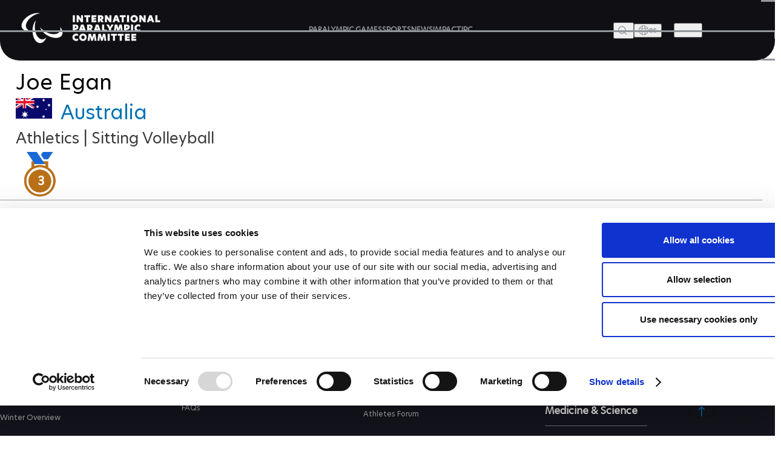

--- FILE ---
content_type: text/html; charset=UTF-8
request_url: https://www.paralympic.org/joe-egan
body_size: 19507
content:

















<!DOCTYPE html>
<html lang="en" dir="ltr" prefix="content: http://purl.org/rss/1.0/modules/content/  dc: http://purl.org/dc/terms/  foaf: http://xmlns.com/foaf/0.1/  og: http://ogp.me/ns#  rdfs: http://www.w3.org/2000/01/rdf-schema#  schema: http://schema.org/  sioc: http://rdfs.org/sioc/ns#  sioct: http://rdfs.org/sioc/types#  skos: http://www.w3.org/2004/02/skos/core#  xsd: http://www.w3.org/2001/XMLSchema# ">
  <head>
  
    <!-- Google Consent Mode -->
    <script data-cookieconsent="ignore">
        window.dataLayer = window.dataLayer || [];
        function gtag() {
            dataLayer.push(arguments);
        }
        // GDPR-specific settings
        gtag('consent', 'default', {
            'ad_personalization': 'denied',
            'ad_storage': 'denied',
            'ad_user_data': 'denied',
            'analytics_storage': 'denied',
            'functionality_storage': 'denied',
            'personalization_storage': 'denied',
            'region': [
                'GB','AT','BE','BG','HR','CH','CY','CZ','DK','EE','FI','FR','DE','GR','HU','IE','IT','LV','LT','LU','MT','NL','PL','PT','RO','SK','SI','ES','SE','IS','LI','NO'
            ],
            'wait_for_update': 500,
        });
        // California settings
        gtag('consent', 'default', {
            'ad_personalization': 'granted',
            'ad_storage': 'denied',
            'ad_user_data': 'granted',
            'analytics_storage': 'granted',
            'functionality_storage': 'granted',
            'personalization_storage': 'granted',
            'security_storage': 'granted',
            'region': [
                'US-CA'
            ],
            'wait_for_update': 500,
        });
        // Default settings
        gtag('consent', 'default', {
            'ad_personalization': 'granted',
            'ad_storage': 'granted',
            'ad_user_data': 'granted',
            'analytics_storage': 'granted',
            'functionality_storage': 'granted',
            'personalization_storage': 'granted',
            'security_storage': 'granted',
            'wait_for_update': 500,
        });
        gtag('set', 'ads_data_redaction', true);
        gtag('set', 'url_passthrough', true);
    </script>
    <!-- End Google Consent Mode-->

  <script data-cookieconsent="ignore">(function(w,d,s,l,i){w[l]=w[l]||[];w[l].push({'gtm.start':
    new Date().getTime(),event:'gtm.js'});var f=d.getElementsByTagName(s)[0],
    j=d.createElement(s),dl=l!='dataLayer'?'&l='+l:'';j.async=true;j.src=
    'https://www.googletagmanager.com/gtm.js?id='+i+dl;f.parentNode.insertBefore(j,f);
    })(window,document,'script','dataLayer','GTM-T8PP8RKN');</script>

    <script id="Cookiebot" src="https://consent.cookiebot.com/uc.js" data-cbid="0dd98a29-c6b7-479b-9254-9102a5cbd85f" data-blockingmode="auto" type="text/javascript"></script>
    <script>
      document.addEventListener("DOMContentLoaded", function() {
          // Define the homepage URL (adjust this to your actual homepage URL)
          var homepageUrl = "https://www.paralympic.org/";

          // Get the current page URL
          var currentPageUrl = window.location.href;

          // Check if the current page is the homepage or homepage with query string
          if (currentPageUrl === homepageUrl || currentPageUrl.startsWith(homepageUrl + "?")) {
          } else {
              // On other pages, hide the <section> with the specific ID
              var specificSection = document.getElementById("block-mainipcworldwidepartners");
              var specificSectionIns = document.getElementById("block-institutionalpartners");
              if (specificSection) {
                  specificSection.style.display = "none";
              }

              if (specificSectionIns) {
                  specificSectionIns.style.display = "none";
              }
          }
      });
    </script>
    <meta charset="utf-8" />
<script type="text/plain" async src="https://www.googletagmanager.com/gtag/js?id=G-XXXXXXXXXX" data-cookieconsent="statistics"></script>
<script type="text/plain" data-cookieconsent="statistics">window.dataLayer = window.dataLayer || [];function gtag(){dataLayer.push(arguments)};gtag("js", new Date());// Set to the same value as the web property used on the site
var gaProperty = 'G-6TNCMVEHQ6';gtag("config", "G-XXXXXXXXXX", {"groups":"default","anonymize_ip":true,"allow_ad_personalization_signals":false});</script>
<link rel="canonical" href="https://www.paralympic.org/joe-egan" />
<meta property="og:site_name" content="International Paralympic Committee" />
<meta property="og:type" content="article" />
<meta property="og:url" content="https://www.paralympic.org/joe-egan" />
<meta property="og:title" content="Joe Egan - Athletics, Sitting Volleyball | Paralympic Athlete Profile" />
<meta property="og:description" content="Paralympic athlete Joe Egan, born 31 October 1953, competes for  in Athletics, Sitting Volleyball" />
<meta name="twitter:card" content="summary" />
<meta name="twitter:site" content="@Paralympics" />
<meta name="twitter:creator" content="@Paralympics" />
<meta name="twitter:image:alt" content="Photo published by www.paralympic.org" />
<meta name="Generator" content="Drupal 8 (https://www.drupal.org)" />
<meta name="MobileOptimized" content="width" />
<meta name="HandheldFriendly" content="true" />
<meta name="viewport" content="width=device-width, initial-scale=1.0" />
<script></script>
<script type="application/ld+json">{
    "@context": "https://schema.org",
    "@graph": [
        {
            "@type": "Person",
            "name": "Joseph Egan",
            "image": {
                "@type": "ImageObject",
                "representativeOfPage": "True"
            }
        }
    ]
}</script>
<link rel="shortcut icon" href="/sites/default/files/favicon.ico" type="image/vnd.microsoft.icon" />
<link rel="revision" href="https://www.paralympic.org/joe-egan" />

    <title>Joe Egan</title>
    <link rel="stylesheet" media="all" href="/sites/default/files/css/css_c8uKrkdw3uTl-xXgGz0TtfMpOZq9ps2b3GoXRcXqFfo.css" />
<link rel="stylesheet" media="all" href="/sites/default/files/css/css_fRtUjFXzV78lG7XwIxwiMUvveW7e4j-oP9JEcolzO_w.css" />
<link rel="stylesheet" media="print" href="/sites/default/files/css/css_Z5jMg7P_bjcW9iUzujI7oaechMyxQTUqZhHJ_aYSq04.css" />
<link rel="stylesheet" media="all" href="/sites/default/files/css/css_UvtE_yUHI9R6agSFw7RSlOkc0hjwMobleuxRKYIfqA4.css" />

    
<!--[if lte IE 8]>
<script src="/sites/default/files/js/js_VtafjXmRvoUgAzqzYTA3Wrjkx9wcWhjP0G4ZnnqRamA.js"></script>
<![endif]-->
<script src="https://connect.facebook.net/fr_FR/sdk.js#xfbml=1&amp;version=v3.2" defer async crossorigin="anonymous"></script>

    <meta name="facebook-domain-verification" content="nh6862aqfd0oqv27ifscuv5etx1ctm" />
    <meta name="google-adsense-account" content="ca-pub-9310705866692537">
    
   
  <script>
      document.addEventListener("DOMContentLoaded", function() {
         
	var raw = document.getElementById("raw-emotions");
      if( raw ){
      var imported = document.createElement('script');
      imported.src = 'https://doh2xi7kxy1sk.cloudfront.net/scripts/iframe_parent.js';
      document.body.append(imported);

      document.getElementById("raw-emotions").innerHTML = '<link rel="stylesheet" type="text/css" href="https://doh2xi7kxy1sk.cloudfront.net/styles/iframe_parent.css"><iframe id="phoria-iframe" src="https://raw-emotions.phoria.com.au" frameborder="0" allow="xr-spatial-tracking fullscreen vr clipboard-write" allowvr="yes" allowfullscreen="yes" ></iframe>';
      }

    });
     
  </script>

  <!-- Facebook SDK -->
  <div id="fb-root"></div>
  <script async defer crossorigin="anonymous" src="https://connect.facebook.net/en_US/sdk.js#xfbml=1&version=v17.0"></script>

  <!-- Twitter SDK -->
  <script async src="https://platform.twitter.com/widgets.js" charset="utf-8"></script>

  <!-- Instagram SDK -->
  <script async src="https://www.instagram.com/embed.js"></script>

  <!-- TikTok SDK -->
  <script async src="https://www.tiktok.com/embed.js"></script>

  </head>
  <body class="layout-no-sidebars path-node page-node-type-athlete new-site-body" id="page">
  
  <noscript><iframe src="https://www.googletagmanager.com/ns.html?id=GTM-T8PP8RKN"
  height="0" width="0" style="display:none;visibility:hidden"></iframe></noscript>

  <script type="text/javascript">
  window.onload = function() {


      var body = document.body;
      if (document.cookie.indexOf('contrast=high') != -1){
        console.log( document.cookie.indexOf('contrast=high') );
        body.classList.add("highcontrast");
        document.getElementById('contrast-input').checked = true;
        document.getElementById('contrast-input-mobile').checked = true;
        console.log( document.getElementById('contrast-input').checked );

      }else{
        body.classList.remove("highcontrast");
      }
  };
</script>
  <script type="text/javascript">
    var body = document.body;
    if (document.cookie.indexOf('fontsize-zoom=1') != -1){
      body.classList.add('zoom1');
    }else if (document.cookie.indexOf('fontsize-zoom=2') != -1){
      body.classList.add('zoom2'); 
    }else if (document.cookie.indexOf('fontsize-zoom=3') != -1){
      body.classList.add('zoom3');      
    }else{
      body.classList.remove('zoom1', 'zoom2', 'zoom3');
    }

    //if(homepage.classList.contains('path-frontpage')){
      //body.classList.add("beijing-front-page");
    //}

    const homepage = document.querySelector('.layout-no-sidebars');
    if(homepage.classList.contains('new-site-body')){

      var lastScrollTopBeijing = 0;

      // element should be replaced with the actual target element on which you have applied scroll, use window in case of no target element.
      window.addEventListener("scroll", function(){ 
         var st = window.pageYOffset || document.documentElement.scrollTop; 
         if (st > lastScrollTopBeijing){
            // downscroll code
            body.classList.add("header-fixed");
         } 
         if(st == 0){
            // upscroll code
            body.classList.remove("header-fixed");
         }
         lastScrollTopBeijing = st <= 0 ? 0 : st; // For Mobile or negative scrolling
      }, false);
    }
    
    const firstPath = window.location.pathname.split('/')[1];
    
    const firstPathLive = window.location.pathname.split('/')[1];

    const liveListingPath = window.location.pathname.split('/')[2];

    if(firstPath == 'tokyo-2020'){
      body.classList.add("default-tokyo-2020");
    }
	
    if(firstPath == 'raw-emotions'){
      body.classList.add("raw-emotions");
    }
    
    if(firstPath == 'beijing-2022' || liveListingPath == 'beijing-2022'){
      body.classList.add("default-beijing-2022");
      
      var lastScrollTopBeijing = 0;

      // element should be replaced with the actual target element on which you have applied scroll, use window in case of no target element.
      window.addEventListener("scroll", function(){ 
         var st = window.pageYOffset || document.documentElement.scrollTop; 
         if (st > lastScrollTopBeijing){
            // downscroll code
            body.classList.add("beijing-2022-scroll");
         } 
         if(st == 0){
            // upscroll code
            body.classList.remove("beijing-2022-scroll");
         }
	lastScrollTopBeijing = st <= 0 ? 0 : st;
      }, false);
    }
    
    const parasports = window.location.pathname.split('/')[1];
    const parasport = window.location.pathname.split('/')[1];
    const parasport_es_page = window.location.pathname.split('/')[2];
    if(parasports == 'para-sports' || parasport == 'para-sport' || parasport_es_page == 'para-sport'){
      body.classList.add("para-sports-page");
    }
    
    if(firstPath == 'features'){
      body.classList.add("features-page");
    }    
</script>

<script>
// Function to set up a countdown timer for an event
function setupCountdownTimer(eventId, targetDate) {
  // Update the countdown every second
  setInterval(function() {
    // Get the current date and time
    var now = new Date().getTime();

    // Calculate the time remaining
    var distance = targetDate - now;

    // Calculate days remaining
    var days = Math.floor(distance / (1000 * 60 * 60 * 24));

    // Get the countdown element
    var countdownElement = document.querySelector(`#${eventId} .value`);

    if (countdownElement) {
      // Update the countdown element
      countdownElement.textContent = days;

      // If the countdown reaches zero, set the value to zero
      if (distance < 0) {
        countdownElement.textContent = '0';
      }
    } 
  }, 1000);
}

// Set up countdown timers for each event
setupCountdownTimer('countdown-alps', new Date('2030-03-01T18:00:00').getTime());
setupCountdownTimer('countdown-milano', new Date('2026-03-06T18:00:00').getTime());
setupCountdownTimer('countdown-la', new Date('2028-08-15T18:00:00').getTime());

</script>

<!-- JavaScript -->

<script>
document.addEventListener("DOMContentLoaded", function() {
  const featureBtns = document.querySelectorAll('.feature-btn');
  const modal = document.querySelector('.waf-modal');

  if (modal) {
    const modalTitle = modal.querySelector('.modal-title');
    const modalText = modal.querySelector('.modal-text');
    const modalCloseBtn = modal.querySelector('.modal-close-btn');

    // Add click event listener to each feature button
    featureBtns.forEach(function(btn) {
      btn.addEventListener('click', function() {
        // Show the modal by setting its display style to "block"
        modal.style.display = 'flex';
        
        // Set modal content based on data attributes
        if (modalTitle) modalTitle.textContent = btn.getAttribute('data-title');
        if (modalText) modalText.textContent = btn.getAttribute('data-text');
      });
    });

    // Add click event listener to the modal close button
    if (modalCloseBtn) {
      modalCloseBtn.addEventListener('click', function() {
        // Hide the modal by setting its display style to "none"
        modal.style.display = 'none';
      });
    }

    // Add keydown event listener to close the modal on "Escape" key press
    document.addEventListener('keydown', function(event) {
      if (event.key === 'Escape') {
        // Hide the modal by setting its display style to "none"
        modal.style.display = 'none';
      }
    });
  }
});
</script>


<script>
document.addEventListener('DOMContentLoaded', function() {
  var modal = document.getElementById('annual-modal');
  var openModalBtn = document.getElementById('open-modal');
  var closeModalBtn = document.getElementById('close-modal');

  if (openModalBtn) {
    openModalBtn.addEventListener('click', function() {
      if (modal) {
        modal.style.display = 'flex';
      }
    });
  }

  if (closeModalBtn) {
    closeModalBtn.addEventListener('click', function() {
      if (modal) {
        modal.style.display = 'none';
      }
    });
  }

  document.addEventListener('keydown', function(event) {
    if (event.key === 'Escape' && modal) {
      modal.style.display = 'none';
    }
  });
});
</script>

<script>
document.addEventListener('DOMContentLoaded', function() {
  // Handle selection for sports
  const selectSportsElement = document.getElementById('select_sports_1');
  if (selectSportsElement) {
    selectSportsElement.addEventListener('click', function(e) {
      if (e.target.classList.contains('select-btn')) {
        document.getElementById('selected_sports_1').textContent = e.target.textContent;
        document.getElementById('selected_sports_1').dataset.value = e.target.getAttribute('data-value');
        e.target.closest('.waf-select-box').classList.remove('active');
        e.target.closest('.waf-select-box').querySelector('.select-open-btn').setAttribute('aria-expanded', 'false');
      }
    });
  }

  // Handle selection for country
  const selectCountryElement = document.getElementById('select_country_1');
  if (selectCountryElement) {
    selectCountryElement.addEventListener('click', function(e) {
      if (e.target.classList.contains('select-btn')) {
        document.getElementById('selected_country_1').textContent = e.target.textContent;
        document.getElementById('selected_country_1').dataset.value = e.target.getAttribute('data-value');
        e.target.closest('.waf-select-box').classList.remove('active');
        e.target.closest('.waf-select-box').querySelector('.select-open-btn').setAttribute('aria-expanded', 'false');
      }
    });
  }

  // Handle search button click
  const searchSubmitElement = document.getElementById('search_submit_1');
   if (searchSubmitElement) {
    searchSubmitElement.addEventListener('click', function() {
      const selectedSport = document.getElementById('selected_sports_1').dataset.value;
      const selectedCountry = document.getElementById('selected_country_1').dataset.value;
      const searchTerm = document.getElementById('input_search_1').value.trim();

      if (!selectedSport || !selectedCountry || !searchTerm) {
        alert('Please make sure all fields are filled in.');
        return;
      }
    
      const url = `https://www.globaldro.com/query2?userType=1&countryCode=${selectedCountry}&preferredLanguage=en&sport=${selectedSport}&searchTerm=${encodeURIComponent(searchTerm)}`;
      window.open(url, '_blank');
    });
   }
});
</script>
<script>
 document.addEventListener('DOMContentLoaded', function() {

  // Handle selection for sports filter 2
  const selectSports2Element = document.getElementById('select_sports_2');
  if (selectSports2Element) {
    selectSports2Element.addEventListener('click', function(e) {
      if (e.target.classList.contains('select-btn')) {
        document.getElementById('selected_sports_2').textContent = e.target.textContent;
        document.getElementById('selected_sports_2').dataset.value = e.target.getAttribute('data-value');
        e.target.closest('.waf-select-box').classList.remove('active');
        e.target.closest('.waf-select-box').querySelector('.select-open-btn').setAttribute('aria-expanded', 'false');
      }
    });
  }

  // Handle selection for country filter 2
    const selectCountry2Element = document.getElementById('select_country_2');
  if (selectCountry2Element) {
    selectCountry2Element.addEventListener('click', function(e) {
      if (e.target.classList.contains('select-btn')) {
        document.getElementById('selected_country_2').textContent = e.target.textContent;
        document.getElementById('selected_country_2').dataset.value = e.target.getAttribute('data-value');
        e.target.closest('.waf-select-box').classList.remove('active');
        e.target.closest('.waf-select-box').querySelector('.select-open-btn').setAttribute('aria-expanded', 'false');
      }
    });
  }

    // Handle search button click for filter 2
  const searchSubmit2Element = document.getElementById('search_submit_2');
  if (searchSubmit2Element) {
    searchSubmit2Element.addEventListener('click', function() {
      const selectedSport = document.getElementById('selected_sports_2').dataset.value;
      let selectedCountry = document.getElementById('selected_country_2').dataset.value;
      const searchTerm = document.getElementById('input_search_2').value.trim();


      if (!selectedSport || !searchTerm || !selectedCountry) {
        alert('Please make sure all fields are filled in.');
        return;
      }

      selectedCountry = 'US';


      const url = `https://www.globaldro.com/query2?userType=1&countryCode=${selectedCountry}&preferredLanguage=en&sport=${selectedSport}&searchTerm=${encodeURIComponent(searchTerm)}`;
      window.open(url, '_blank');
    });
  }
    
  });
</script>

<script>
document.addEventListener('DOMContentLoaded', function () {
    // Get all tab elements
    const tabs = document.querySelectorAll('.tabs .tab-name');
    const tabContainers = document.querySelectorAll('.tab-container-wrap');

    // Function to handle tab switching
    function switchTab() {
        // Remove the 'tab-active' class from all tabs
        tabs.forEach(tab => tab.classList.remove('tab-active'));

        // Add the 'tab-active' class to the clicked tab
        this.classList.add('tab-active');

        // Get the data attribute to identify the corresponding container
        const tabType = this.classList.contains('tab-paralympic') ? 'paralympic' : 'recognized';

        // Show the corresponding container and hide others
        tabContainers.forEach(container => {
            if (container.classList.contains(tabType)) {
                container.classList.add('tab-container-wrap-active');
            } else {
                container.classList.remove('tab-container-wrap-active');
            }
        });
    }

    // Add click event listeners to all tabs
    tabs.forEach(tab => {
        tab.addEventListener('click', switchTab);
    });
});

</script>
  <script type="text/plain" data-cookieconsent="statistics">
    !function(e,t,n,s,u,a){e.twq||(s=e.twq=function(){s.exe?s.exe.apply(s,arguments):s.queue.push(arguments);
    },s.version='1.1',s.queue=[],u=t.createElement(n),u.async=!0,u.src='//static.ads-twitter.com/uwt.js',
    a=t.getElementsByTagName(n)[0],a.parentNode.insertBefore(u,a))}(window,document,'script');
    // Insert Twitter Pixel ID and Standard Event data below
    twq('init','o4sr5');
    twq('track','PageView');
  </script>

  <script type="text/plain" data-cookieconsent="statistics">
		!function (w, d, t) {
		  w.TiktokAnalyticsObject=t;var ttq=w[t]=w[t]||[];ttq.methods=["page","track","identify","instances","debug","on","off","once","ready","alias","group","enableCookie","disableCookie"],ttq.setAndDefer=function(t,e){t[e]=function(){t.push([e].concat(Array.prototype.slice.call(arguments,0)))}};for(var i=0;i<ttq.methods.length;i++)ttq.setAndDefer(ttq,ttq.methods[i]);ttq.instance=function(t){for(var e=ttq._i[t]||[],n=0;n<ttq.methods.length;n++
)ttq.setAndDefer(e,ttq.methods[n]);return e},ttq.load=function(e,n){var i="https://analytics.tiktok.com/i18n/pixel/events.js";ttq._i=ttq._i||{},ttq._i[e]=[],ttq._i[e]._u=i,ttq._t=ttq._t||{},ttq._t[e]=+new Date,ttq._o=ttq._o||{},ttq._o[e]=n||{};n=document.createElement("script");n.type="text/javascript",n.async=!0,n.src=i+"?sdkid="+e+"&lib="+t;e=document.getElementsByTagName("script")[0];e.parentNode.insertBefore(n,e)};
		
		  ttq.load('CDH5F2RC77U1SIT04O4G');
		  ttq.page();
		}(window, document, 'ttq');
	</script>
        <div role="navigation" aria-label="skip-link">
        <a href="#main-content" class="visually-hidden focusable skip-link">
          Skip to main content
        </a>
    </div>
    
      <div class="dialog-off-canvas-main-canvas" data-off-canvas-main-canvas>
    <header class="header content-header clearfix">
	<div class="layout-container">
				<div class="header-wrapper">
	<div class="header-main">
		<div class="site-logo">
			<a href="/" title="The International Paralympic Committee logo" class="site-logo-link">
				<img src="/static-assets/images/logo.png?v=" alt="IPC logo" class="site-logo-img">
			</a>
		</div>
		<!-- Menu Header nav -->
		<nav class="nav">
			<ul class="nav-list">
				<li class="nav-item">
															<a href="/paralympic-games" class="nav-link" title="PARALYMPIC GAMES">
						<span class="nav-text">PARALYMPIC GAMES</span>
					</a>
				</li>
				<li class="nav-item">
					                    					<a href="/sports" class="nav-link" title="SPORTS">
						<span class="nav-text">SPORTS</span>
					</a>
				</li>
				<li class="nav-item">
					                    					<a href="/news" class="nav-link" title="News">
						<span class="nav-text">NEWS</span>
					</a>
				</li>
								<li class="nav-item">
				    				    				    <a href="/impact" class="nav-link" title="IMPACT">
				        <span class="nav-text">IMPACT</span>
				    </a>
				</li>
								<li class="nav-item">
					                    					<a href="/ipc" class="nav-link" title="IPC">
						<span class="nav-text">IPC</span>
					</a>
				</li>
			</ul>
		</nav>
		<div class="site-utils">
			<div class="site-search">
				<button type="button" value class="btn-search-toggle" aria-haspopup="true" aria-label="Open search field">
					<span class="btn-text">Search</span>
				</button>
				<!--Add Search popup markup here later-->
				<!-- Search block -->
				<div class="search-overlay">
					<div class="search-wrapper">
						<div class="search-input-wrap">
							<input type="search" class="search-input" placeholder="Search and press Enter">
							<button aria-label="Search Now" id="search-btn" aria-expanded="false" class="search-btn" title="Search Now">Search Now</button>
						</div>
						<!-- Search tabs recent/most frequent searches -->
					</div>
				</div>
			</div>
			<div class="language-wrap">
				<a href="/es/node/152100">
					<button class="btn-lang btn-menu" aria-label="open language" aria-expanded="false" aria-haspopup="false">
						<span class="icon"></span>
						<span class="btn-text">es</span>
					</button>
				</a>
			</div>
		</div>
	</div>
	<button class="btn-hamburger" aria-expanded="false" aria-label="Hamburger">
		<span class="line line-1">1</span>
		<span class="line line-2">2</span>
		<span class="line line-3">3</span>
	</button>
	<div class="header-overlay">
		<div class="header-overlay-wrap">
			<div class="search-input-wrap">
				<input class="search-input search-mobile" type="search" placeholder="Search and press Enter">
			</div>

			<nav class="nav">
				<ul class="nav-list" role="navigation">
																<li class="nav-item primary">
							<a href="/paralympic-games" class="nav-link" title="PARALYMPIC GAMES">
								<span class="nav-text">PARALYMPIC GAMES</span>
							</a>
															<button class="nav-btn" aria-label="PARALYMPIC GAMES" aria-expanded="false"></button>
								<ul class="sub-nav" role="navigation">
									<li class="sub-nav-item secondary outer">
										<a href="/paralympic-games" class="sub-nav-link" title="PARALYMPIC GAMES">
											<span class="sub-nav-text">PARALYMPIC GAMES</span>
										</a>
									</li>
																			<li class="sub-nav-item secondary">
											<a href="/paralympic-games-results" class="sub-nav-link" title="RESULTS">
												<span class="sub-nav-text">RESULTS</span>
											</a>
																					</li>
																			<li class="sub-nav-item secondary">
											<a href="/videos/paralympic-games" class="sub-nav-link" title="VIDEOS">
												<span class="sub-nav-text">VIDEOS</span>
											</a>
																					</li>
																			<li class="sub-nav-item secondary">
											<a href="/medals" class="sub-nav-link" title="MEDALS">
												<span class="sub-nav-text">MEDALS</span>
											</a>
																					</li>
																			<li class="sub-nav-item secondary">
											<a href="/mascots" class="sub-nav-link" title="MASCOTS">
												<span class="sub-nav-text">MASCOTS</span>
											</a>
																					</li>
																			<li class="sub-nav-item secondary">
											<a href="/opening-ceremony" class="sub-nav-link" title="OPENING CEREMONIES">
												<span class="sub-nav-text">OPENING CEREMONIES</span>
											</a>
																					</li>
																			<li class="sub-nav-item secondary">
											<a href="/closing-ceremony" class="sub-nav-link" title="CLOSING CEREMONIES">
												<span class="sub-nav-text">CLOSING CEREMONIES</span>
											</a>
																					</li>
																			<li class="sub-nav-item secondary">
											<a href="/paralympic-games/summer-overview" class="sub-nav-link" title="SUMMER OVERVIEW">
												<span class="sub-nav-text">SUMMER OVERVIEW</span>
											</a>
																					</li>
																			<li class="sub-nav-item secondary">
											<a href="/paralympic-games/winter-overview" class="sub-nav-link" title="WINTER OVERVIEW">
												<span class="sub-nav-text">WINTER OVERVIEW</span>
											</a>
																					</li>
																	</ul>
													</li>
									</ul>
				<ul class="nav-list" role="navigation">
																<li class="nav-item primary">
							<a href="/sports" class="nav-link" title="SPORTS">
								<span class="nav-text">SPORTS</span>
							</a>
						</li>
																					<li class="nav-item primary">
							<a href="/classification" class="nav-link" title="CLASSIFICATION">
								<span class="nav-text">CLASSIFICATION</span>
							</a>
															<button class="nav-btn" aria-label="CLASSIFICATION" aria-expanded="false"></button>
								<ul class="sub-nav" role="navigation">
									<li class="sub-nav-item secondary outer">
										<a href="/classification" class="sub-nav-link" title="CLASSIFICATION">
											<span class="sub-nav-text">CLASSIFICATION</span>
										</a>
									</li>
																			<li class="sub-nav-item secondary">
											<a href="/classification-board-of-appeal-of-classification" class="sub-nav-link" title="BOARD OF APPEAL OF CLASSIFICATION">
												<span class="sub-nav-text">BOARD OF APPEAL OF CLASSIFICATION</span>
											</a>
																					</li>
																			<li class="sub-nav-item secondary">
											<a href="/classification-code" class="sub-nav-link" title="CLASSIFICATION CODE">
												<span class="sub-nav-text">CLASSIFICATION CODE</span>
											</a>
																					</li>
																			<li class="sub-nav-item secondary">
											<a href="/classification-education" class="sub-nav-link" title="CLASSIFICATION EDUCATION">
												<span class="sub-nav-text">CLASSIFICATION EDUCATION</span>
											</a>
																					</li>
																			<li class="sub-nav-item secondary">
											<a href="/classification-research" class="sub-nav-link" title="CLASSIFICATION RESEARCH">
												<span class="sub-nav-text">CLASSIFICATION RESEARCH</span>
											</a>
																					</li>
																			<li class="sub-nav-item secondary">
											<a href="/classification-by-sport" class="sub-nav-link" title="CLASSIFICATION BY SPORT">
												<span class="sub-nav-text">CLASSIFICATION BY SPORT</span>
											</a>
																					</li>
																			<li class="sub-nav-item secondary">
											<a href="/classification-code-compliance" class="sub-nav-link" title="CODE COMPLIANCE">
												<span class="sub-nav-text">CODE COMPLIANCE</span>
											</a>
																					</li>
																			<li class="sub-nav-item secondary">
											<a href="/classification-code-review" class="sub-nav-link" title="CODE REVIEW">
												<span class="sub-nav-text">CODE REVIEW</span>
											</a>
																					</li>
																			<li class="sub-nav-item secondary">
											<a href="/classification/faq" class="sub-nav-link" title="FAQS">
												<span class="sub-nav-text">FAQS</span>
											</a>
																					</li>
																	</ul>
													</li>
									</ul>
				<ul class="nav-list" role="navigation">
																<li class="nav-item primary">
							<a href="/news" class="nav-link" title="NEWS">
								<span class="nav-text">NEWS</span>
							</a>
						</li>
																					<li class="nav-item primary">
							<a href="/athletes" class="nav-link" title="ATHLETES">
								<span class="nav-text">ATHLETES</span>
							</a>
															<button class="nav-btn" aria-label="ATHLETES" aria-expanded="false"></button>
								<ul class="sub-nav" role="navigation">
									<li class="sub-nav-item secondary outer">
										<a href="/athletes" class="sub-nav-link" title="ATHLETES">
											<span class="sub-nav-text">ATHLETES</span>
										</a>
									</li>
																			<li class="sub-nav-item secondary">
											<a href="/athletes-council" class="sub-nav-link" title="ATHLETES&#039; COUNCIL">
												<span class="sub-nav-text">ATHLETES&#039; COUNCIL</span>
											</a>
																							<button class="nav-btn" aria-label="ATHLETES&#039; COUNCIL" aria-expanded="false"></button>
												<ul class="sub-nav" role="navigation">
																											<li class="sub-nav-item ternary">
															<a href="/athletes-council" target="" title="WHO WE ARE" class="sub-nav-link">
																<span class="sub-nav-text">WHO WE ARE</span>
															</a>
														</li>
																											<li class="sub-nav-item ternary">
															<a href="/athletes-council/athlete-council-election" target="" title="ATHLETES COUNCIL ELECTION CANDIDATES" class="sub-nav-link">
																<span class="sub-nav-text">ATHLETES COUNCIL ELECTION CANDIDATES</span>
															</a>
														</li>
																									</ul>
																					</li>
																			<li class="sub-nav-item secondary">
											<a href="/athletes-forum" class="sub-nav-link" title="ATHLETES FORUM">
												<span class="sub-nav-text">ATHLETES FORUM</span>
											</a>
																					</li>
																			<li class="sub-nav-item secondary">
											<a href="/athlete-reps" class="sub-nav-link" title="ATHLETE REPRESENTATIVES">
												<span class="sub-nav-text">ATHLETE REPRESENTATIVES</span>
											</a>
																					</li>
																			<li class="sub-nav-item secondary">
											<a href="/athlete-resources" class="sub-nav-link" title="ATHLETE RESOURCES">
												<span class="sub-nav-text">ATHLETE RESOURCES</span>
											</a>
																					</li>
																	</ul>
													</li>
																					<li class="nav-item primary">
							<a href="/npcs" class="nav-link" title="NATIONAL PARALYMPIC COMMITTEES">
								<span class="nav-text">NATIONAL PARALYMPIC COMMITTEES</span>
							</a>
															<button class="nav-btn" aria-label="NATIONAL PARALYMPIC COMMITTEES" aria-expanded="false"></button>
								<ul class="sub-nav" role="navigation">
									<li class="sub-nav-item secondary outer">
										<a href="/npcs" class="sub-nav-link" title="NATIONAL PARALYMPIC COMMITTEES">
											<span class="sub-nav-text">NATIONAL PARALYMPIC COMMITTEES</span>
										</a>
									</li>
																			<li class="sub-nav-item secondary">
											<a href="/refugee-paralympic-team" class="sub-nav-link" title="REFUGEE PARALYMPIC TEAM ">
												<span class="sub-nav-text">REFUGEE PARALYMPIC TEAM </span>
											</a>
																					</li>
																	</ul>
													</li>
									</ul>
				<ul class="nav-list" role="navigation">
																<li class="nav-item primary">
							<a href="/impact" class="nav-link" title="IMPACT">
								<span class="nav-text">IMPACT</span>
							</a>
						</li>
																					<li class="nav-item primary">
							<a href="/antidoping" class="nav-link" title="ANTI-DOPING">
								<span class="nav-text">ANTI-DOPING</span>
							</a>
													</li>
																					<li class="nav-item primary">
							<a href="/medical-science" class="nav-link" title="Medicine &amp; Science">
								<span class="nav-text">Medicine &amp; Science</span>
							</a>
						</li>
																					<li class="nav-item primary">
							<a href="/ipc" class="nav-link" title="IPC">
								<span class="nav-text">IPC</span>
							</a>
															<button class="nav-btn" aria-label="IPC" aria-expanded="false"></button>
								<ul class="sub-nav" role="navigation">
									<li class="sub-nav-item secondary outer">
										<a href="/ipc" class="sub-nav-link" title="IPC">
											<span class="sub-nav-text">IPC</span>
										</a>
									</li>
																			<li class="sub-nav-item secondary">
											<a href="/ipc/history" class="sub-nav-link" title="History">
												<span class="sub-nav-text">History</span>
											</a>
																							<button class="nav-btn" aria-label="History" aria-expanded="false"></button>
												<ul class="sub-nav" role="navigation">
																											<li class="sub-nav-item ternary">
															<a href="/paralympic-archive" target="" title="Paralympic archive" class="sub-nav-link">
																<span class="sub-nav-text">Paralympic archive</span>
															</a>
														</li>
																									</ul>
																					</li>
																			<li class="sub-nav-item secondary">
											<a href="/ipc/who-we-are" class="sub-nav-link" title="Who we are">
												<span class="sub-nav-text">Who we are</span>
											</a>
																							<button class="nav-btn" aria-label="Who we are" aria-expanded="false"></button>
												<ul class="sub-nav" role="navigation">
																											<li class="sub-nav-item ternary">
															<a href="/ipc-structure" target="" title="Structure" class="sub-nav-link">
																<span class="sub-nav-text">Structure</span>
															</a>
														</li>
																											<li class="sub-nav-item ternary">
															<a href="/ipc-governing-board" target="" title="Governing Board" class="sub-nav-link">
																<span class="sub-nav-text">Governing Board</span>
															</a>
														</li>
																											<li class="sub-nav-item ternary">
															<a href="/ipc-bodies" target="" title="IPC Bodies" class="sub-nav-link">
																<span class="sub-nav-text">IPC Bodies</span>
															</a>
														</li>
																											<li class="sub-nav-item ternary">
															<a href="/ipc/federations" target="" title="Federations" class="sub-nav-link">
																<span class="sub-nav-text">Federations</span>
															</a>
														</li>
																											<li class="sub-nav-item ternary">
															<a href="/the-ipc/management-team" target="" title="TEAM IPC " class="sub-nav-link">
																<span class="sub-nav-text">TEAM IPC </span>
															</a>
														</li>
																									</ul>
																					</li>
																			<li class="sub-nav-item secondary">
											<a href="/sponsors" class="sub-nav-link" title="PARTNERS">
												<span class="sub-nav-text">PARTNERS</span>
											</a>
																							<button class="nav-btn" aria-label="PARTNERS" aria-expanded="false"></button>
												<ul class="sub-nav" role="navigation">
																											<li class="sub-nav-item ternary">
															<a href="/sponsors/governmental-partners" target="" title="GOVERNMENTAL PARTNERS" class="sub-nav-link">
																<span class="sub-nav-text">GOVERNMENTAL PARTNERS</span>
															</a>
														</li>
																									</ul>
																					</li>
																			<li class="sub-nav-item secondary">
											<a href="/media-office" class="sub-nav-link" title="MEDIA OFFICE">
												<span class="sub-nav-text">MEDIA OFFICE</span>
											</a>
																					</li>
																			<li class="sub-nav-item secondary">
											<a href="/ipc/awards" class="sub-nav-link" title="AWARDS">
												<span class="sub-nav-text">AWARDS</span>
											</a>
																							<button class="nav-btn" aria-label="AWARDS" aria-expanded="false"></button>
												<ul class="sub-nav" role="navigation">
																											<li class="sub-nav-item ternary">
															<a href="/paralympic-order" target="" title="Paralympic Order" class="sub-nav-link">
																<span class="sub-nav-text">Paralympic Order</span>
															</a>
														</li>
																											<li class="sub-nav-item ternary">
															<a href="/paralympic-games-appreciation-award" target="" title="Paralympic Games Appreciation Award" class="sub-nav-link">
																<span class="sub-nav-text">Paralympic Games Appreciation Award</span>
															</a>
														</li>
																											<li class="sub-nav-item ternary">
															<a href="/hall-of-fame" target="" title="Hall of Fame" class="sub-nav-link">
																<span class="sub-nav-text">Hall of Fame</span>
															</a>
														</li>
																											<li class="sub-nav-item ternary">
															<a href="/para-sports-awards" target="" title="Para Sports Awards" class="sub-nav-link">
																<span class="sub-nav-text">Para Sports Awards</span>
															</a>
														</li>
																											<li class="sub-nav-item ternary">
															<a href="/IPC-scientific-award" target="" title="IPC Scientific Award" class="sub-nav-link">
																<span class="sub-nav-text">IPC Scientific Award</span>
															</a>
														</li>
																											<li class="sub-nav-item ternary">
															<a href="/paralympic-external-awards" target="" title="External awards" class="sub-nav-link">
																<span class="sub-nav-text">External awards</span>
															</a>
														</li>
																									</ul>
																					</li>
																			<li class="sub-nav-item secondary">
											<a href="/ipc-handbook" class="sub-nav-link" title="HANDBOOK">
												<span class="sub-nav-text">HANDBOOK</span>
											</a>
																					</li>
																	</ul>
								<ul class="sub-nav" role="navigation">
																			<li class="sub-nav-item secondary">
											<a href="/logo" class="sub-nav-link" title="Paralympic symbol">
												<span class="sub-nav-text">Paralympic symbol</span>
											</a>
																					</li>
																			<li class="sub-nav-item secondary">
											<a href="/careers" class="sub-nav-link" title="Join Team IPC">
												<span class="sub-nav-text">Join Team IPC</span>
											</a>
																					</li>
																			<li class="sub-nav-item secondary">
											<a href="/publications" class="sub-nav-link" title="Publications">
												<span class="sub-nav-text">Publications</span>
											</a>
																					</li>
																			<li class="sub-nav-item secondary">
											<a href="/volunteer-roles" class="sub-nav-link" title="VOLUNTEER ROLES">
												<span class="sub-nav-text">VOLUNTEER ROLES</span>
											</a>
																					</li>
																	</ul>
													</li>
									</ul>
			</nav>

			<div class="social-wrap">
				<h3 class="title">follow us</h3>
				<ul class="social-list" role="navigation">
					<li class="social-item social-item-facebook-f">
						<a href="https://www.facebook.com/paralympics" class="social-link" title="Facebook" target="_blank">
							<span class="social-text">Facebook</span>
						</a>
					</li>
					<li class="social-item social-item-instagram">
						<a href="https://www.instagram.com/Paralympics/" class="social-link" title="Instagram" target="_blank">
							<span class="social-text">Instagram</span>
						</a>
					</li>
					<li class="social-item social-item-twitter">
						<a href="https://twitter.com/Paralympics" class="social-link" title="Twitter" target="_blank">
							<span class="social-text">Twitter</span>
						</a>
					</li>
					<li class="social-item social-item-youtube">
						<a href="https://www.youtube.com/user/ParalympicSportTV" class="social-link" title="Youtube" target="_blank">
							<span class="social-text">Youtube</span>
						</a>
					</li>
					<li class="social-item social-item-tiktok">
						<a href="https://www.tiktok.com/@paralympics?lang=en" target="_blank" class="social-link" title="Tiktok">
							<span class="social-text">Tiktok</span>
						</a>
					</li>
					<li class="social-item social-item-mail-long">
						<a href="https://www.paralympic.org/newsletter-subscribe" class="social-link" title="Newsletter" target="_blank">
							<span class="social-text">Email</span>
						</a>
					</li>
				</ul>
			</div>
			<div class="para-games-wrap">
				<div class="card-list">
					<div class="card-item milano">
						<div class="card-logo">
							<img src="/static-assets/images/games/milano-cortina-26.webp?v=" alt="Milano Cortina 26" class="card-logo-img" loading="lazy">
						</div>
						<div class="card-title">
							<span class="card-timer" id="countdown-milano">
																
								<span class="value">0</span>
																days to go
							</span>
														<h4 class="card-name">Milano Cortina 2026 Paralympic Winter Games</h4>
						</div>
						<div class="card-calendar">
							<span class="card-dates">06 - 15 Mar</span>
							<span class="card-year">2026</span>
						</div>
						<!-- Please remove if card does not have a click -->
						<a href="https://www.paralympic.org/milano-cortina-2026" title class="card-link">Link</a>
					</div>
					<div class="card-item la">
						<div class="card-logo">
							<img src="/static-assets/images/games/la-28.webp?v=" alt="LA 28" class="card-logo-img" loading="lazy">
						</div>
						<div class="card-title">
							<span class="card-timer" id="countdown-la">
																
								<span class="value">0</span>
																days to go
							</span>
																					<h4 class="card-name">LA28 Paralympic Games</h4>
						</div>
						<div class="card-calendar">
							<span class="card-dates">15 - 27 AUG</span>
							<span class="card-year">2028</span>
						</div>
						<!-- Please remove if card does not have a click -->
						<a href="https://www.paralympic.org/la-2028" title class="card-link">Link</a>
					</div>
					<div class="card-item paris">
						<div class="card-logo">
							<img src="/static-assets/images/games/french_alps.png" alt="French Alps 2030" class="card-logo-img" loading="lazy">
						</div>
						<div class="card-title">
							<span class="card-timer" id="countdown-alps">
																
								<span class="value">0</span>
																days to go
							</span>
														<h4 class="card-name">French Alps 2030 Paralympic Winter Games</h4>
						</div>
						<div class="card-calendar">
							<span class="card-dates">01 - 10 mar</span>
							<span class="card-year">2030</span>
						</div>
						<!-- Please remove if card does not have a click -->
						<a href="https://www.paralympic.org/french-alps-2030" title class="card-link">Link</a>
					</div>
				</div>
			</div>
		</div>
	</div>
</div>

	</div>
</header>







<section class="main-content ipc-main-content-spacing">
	<main class="page-content clearfix" role="main">
		  <div class="region region-content">
    <div data-drupal-messages-fallback class="hidden"></div>
		<div id="block-main-ipc-master-content" class="block block-system block-system-main-block">
	  
	  	  
	  		<div class="content">
		  

 <script type="application/ld+json">
   
    
    
    
                    
                
                                        
    
       
    
    
                
  {"@context":"http:\/\/schema.org","@type":"Person","name":"Joseph Egan","@id":"https:\/\/www.paralympic.org\/joe-egan","url":"https:\/\/www.paralympic.org\/joe-egan","image":{"@type":"ImageObject","representativeOfPage":"True","url":"https:\/\/www.paralympic.org\/\/"},"birthDate":"1953-10-31","gender":"Male","performerIn":[{"@type":"SportsEvent","name":"Arnhem 1980 Paralympic Games","description":"Arnhem 1980 Paralympic Games","EventStatus":"EventScheduled","EventAttendanceMode":"https:\/\/schema.org\/MixedEventAttendanceMode","performer":"https:\/\/www.paralympic.org\/joe-egan","startDate":"1980-06-22","endDate":"1980-07-01","location":{"@type":"Place","name":"Papendal Stadium Arnhem","address":"Papendal Stadium Arnhem"}},{"@type":"SportsEvent","name":"Seoul 1988 Paralympic Games","description":"Seoul 1988 Paralympic Games","EventStatus":"EventScheduled","EventAttendanceMode":"https:\/\/schema.org\/MixedEventAttendanceMode","performer":"https:\/\/www.paralympic.org\/joe-egan","startDate":"1988-10-16","endDate":"1988-10-25","location":{"@type":"Place","name":"Olympic Stadium Seoul","address":"Olympic Stadium Seoul"}},{"@type":"SportsEvent","name":"Sydney 2000 Paralympic Games","description":"Sydney 2000 Paralympic Games","EventStatus":"EventScheduled","EventAttendanceMode":"https:\/\/schema.org\/MixedEventAttendanceMode","performer":"https:\/\/www.paralympic.org\/joe-egan","startDate":"2000-10-23","endDate":"2000-10-31","location":{"@type":"Place","name":"Stadium Australia Sydney","address":"Stadium Australia Sydney"}},{"@type":"SportsEvent","name":"Stoke Mandeville & New York 1984 Paralympic Games","description":"Stoke Mandeville & New York 1984 Paralympic Games","EventStatus":"EventScheduled","EventAttendanceMode":"https:\/\/schema.org\/MixedEventAttendanceMode","performer":"https:\/\/www.paralympic.org\/joe-egan","startDate":"1984-06-17","endDate":"1984-08-01","location":{"@type":"Place","name":"Mitchell Park (USA) Stoke Mandeville (GBR), New York (USA)","address":"Mitchell Park (USA) Stoke Mandeville (GBR), New York (USA)"}}]}

</script>


<div class="athlete-info-container">
  <div class="athlete-main-info" id="main-content">
          <div class="athlete-data">
      <h1>
        <span class="athlete-name"> Joe Egan
      </h1>
      </span>
      <div class="athlete-npc">
                  		              <a href="/australia" title="Go to Australia NPC page">
		                                          				<div class="athlete-npc-flag">
                  <article aria-label="Australia flag" class="media media--type-image media--view-mode-events-modules">
  
      
  <div class="field field--name-field-media-image field--type-image field--label-visually_hidden">
    <div class="field__label visually-hidden">Imagen</div>
              <div class="field__item">    <picture>
    <source type="image/webp" srcset="/sites/default/files/styles/image_crop_16_9_400/public/2019-08/AUS.webp">
    <img  src="/sites/default/files/styles/image_crop_16_9_400/public/2019-08/AUS.png?itok=h9x3mES_" width="400" height="225" alt="Australia flag" typeof="foaf:Image" class="image-style-image-crop-16-9-400" src="/sites/default/files/styles/image_crop_16_9_400/public/2019-08/AUS.png" loading="lazy" alt="Australia flag" title="" />
  </picture>


</div>
          </div>

  </article>

				</div>
                            
                        <div class="athlete-npc-name">
                              <span>Australia</span>
                          </div>
                      </a>
		                </div>
      <div class="athlete-sport">
                  <span>Athletics</span>
                          <span> | Sitting Volleyball</span>
                      </div>      
      <div class="athlete-medals">
        <div class="block block-apes-athlete-results block-apes-athlete-results-medals-block">
  
    
                    <div class="medal-medb">
          <span>3</span>
        </div>
            </div>

      </div>
    </div>
    <div class="athlete-description">
          </div>
  </div>
  <div class="athlete-other-info">
    <div class="athlete-image-gallery">
          </div>
    <div id="accordion">
      
          <div class="athlete-results accordion">
    <h2 class="accordion-title">Results</h2>
    <div class="block block-apes-athlete-results block-apes-athlete-results-results-block accordion-content">
      
            
                        
<table class="responsive-enabled" data-striping="1">
  
  
      <thead>
      <tr>
                            <th class="left Event" scope="col"></th>
                            <th class="center Medal" scope="col"></th>
                            <th class="left Unit" scope="col">Unit</th>
                            <th class="left Date" scope="col">Date</th>
                            <th class="right Rank" scope="col">Rank</th>
              </tr>
    </thead>
  
    </table>

                      
<table class="responsive-enabled" data-striping="1">
      <caption>
              <a href="/arnhem-1980/results" target="_blank" title="Arnhem 1980 Paralympic Games">
            <span class="competition-name">Arnhem 1980 Paralympic Games</span>
      <span class="competition-situation">
        (Arnhem, Netherlands)
      </span>
              </a>
          </caption>
  
  
      <thead>
      <tr>
                            <th class="left Event" scope="col">Event</th>
                            <th class="center Medal" scope="col">Medal</th>
                            <th class="left Unit" scope="col">Unit</th>
                            <th class="left Date" scope="col">Date</th>
                            <th class="right Rank" scope="col">Rank</th>
              </tr>
    </thead>
  
      <tbody>
                      <tr class="odd">
                      <td scope="row" data-label="Event" class="left Event"><a href="/arnhem-1980/results/athletics/mens-100-m-c" hreflang="en">Men&#039;s 100 m C</a></td>
                      <td data-label="Medal" class="center Medal"></td>
                      <td data-label="Unit" class="left Unit">Heat 1</td>
                      <td data-label="Date" class="left Date"></td>
                      <td data-label="Rank" class="right Rank">3</td>
                  </tr>
                      <tr class="even">
                      <td scope="row" data-label="Event" class="left Event"><a href="/arnhem-1980/results/athletics/mens-100-m-c" hreflang="en">Men&#039;s 100 m C</a></td>
                      <td data-label="Medal" class="center Medal"></td>
                      <td data-label="Unit" class="left Unit">Rerun after Protest</td>
                      <td data-label="Date" class="left Date"></td>
                      <td data-label="Rank" class="right Rank">3</td>
                  </tr>
                      <tr class="odd">
                      <td scope="row" data-label="Event" class="left Event"><a href="/arnhem-1980/results/athletics/mens-400-m-c" hreflang="en">Men&#039;s 400 m C</a></td>
                      <td data-label="Medal" class="center Medal"></td>
                      <td data-label="Unit" class="left Unit">Heat 1</td>
                      <td data-label="Date" class="left Date"></td>
                      <td data-label="Rank" class="right Rank">1</td>
                  </tr>
                      <tr class="even">
                      <td scope="row" data-label="Event" class="left Event"><a href="/arnhem-1980/results/athletics/mens-400-m-c" hreflang="en">Men&#039;s 400 m C</a></td>
                      <td data-label="Medal" class="center Medal"><span class="medal-MEDB"></span></td>
                      <td data-label="Unit" class="left Unit">Final Round</td>
                      <td data-label="Date" class="left Date"></td>
                      <td data-label="Rank" class="right Rank">4</td>
                  </tr>
                      <tr class="odd">
                      <td scope="row" data-label="Event" class="left Event"><a href="/arnhem-1980/results/athletics/mens-high-jump-c" hreflang="en">Men&#039;s High Jump C</a></td>
                      <td data-label="Medal" class="center Medal"></td>
                      <td data-label="Unit" class="left Unit">Final Round</td>
                      <td data-label="Date" class="left Date"></td>
                      <td data-label="Rank" class="right Rank">4</td>
                  </tr>
          </tbody>
    </table>

                      
<table class="responsive-enabled" data-striping="1">
      <caption>
              <a href="/seoul-1988/results" target="_blank" title="Seoul 1988 Paralympic Games">
            <span class="competition-name">Seoul 1988 Paralympic Games</span>
      <span class="competition-situation">
        (Seoul, South Korea)
      </span>
              </a>
          </caption>
  
  
      <thead>
      <tr>
                            <th class="left Event" scope="col">Event</th>
                            <th class="center Medal" scope="col">Medal</th>
                            <th class="left Unit" scope="col">Unit</th>
                            <th class="left Date" scope="col">Date</th>
                            <th class="right Rank" scope="col">Rank</th>
              </tr>
    </thead>
  
      <tbody>
                      <tr class="odd">
                      <td scope="row" data-label="Event" class="left Event"><a href="/seoul-1988/results/athletics/mens-200-m-a4a9" hreflang="en">Men&#039;s 200 m A4A9</a></td>
                      <td data-label="Medal" class="center Medal"></td>
                      <td data-label="Unit" class="left Unit">Heat 2</td>
                      <td data-label="Date" class="left Date"></td>
                      <td data-label="Rank" class="right Rank">3</td>
                  </tr>
                      <tr class="even">
                      <td scope="row" data-label="Event" class="left Event"><a href="/seoul-1988/results/athletics/mens-200-m-a4a9" hreflang="en">Men&#039;s 200 m A4A9</a></td>
                      <td data-label="Medal" class="center Medal"></td>
                      <td data-label="Unit" class="left Unit">Final Round</td>
                      <td data-label="Date" class="left Date"></td>
                      <td data-label="Rank" class="right Rank">7</td>
                  </tr>
                      <tr class="odd">
                      <td scope="row" data-label="Event" class="left Event"><a href="/seoul-1988/results/athletics/mens-pentathlon-a4a9" hreflang="en">Men&#039;s Pentathlon A4A9</a></td>
                      <td data-label="Medal" class="center Medal"></td>
                      <td data-label="Unit" class="left Unit">Final Round</td>
                      <td data-label="Date" class="left Date"></td>
                      <td data-label="Rank" class="right Rank">5</td>
                  </tr>
                      <tr class="even">
                      <td scope="row" data-label="Event" class="left Event"><a href="/seoul-1988/results/athletics/mens-100-m-a4a9" hreflang="en">Men&#039;s 100 m A4A9</a></td>
                      <td data-label="Medal" class="center Medal"></td>
                      <td data-label="Unit" class="left Unit">Final Round</td>
                      <td data-label="Date" class="left Date"></td>
                      <td data-label="Rank" class="right Rank">5</td>
                  </tr>
                      <tr class="odd">
                      <td scope="row" data-label="Event" class="left Event"><a href="/seoul-1988/results/athletics/mens-100-m-a4a9" hreflang="en">Men&#039;s 100 m A4A9</a></td>
                      <td data-label="Medal" class="center Medal"></td>
                      <td data-label="Unit" class="left Unit">Heat 2</td>
                      <td data-label="Date" class="left Date"></td>
                      <td data-label="Rank" class="right Rank">1</td>
                  </tr>
          </tbody>
    </table>

                      
<table class="responsive-enabled" data-striping="1">
      <caption>
              <a href="/sydney-2000/results" target="_blank" title="Sydney 2000 Paralympic Games">
            <span class="competition-name">Sydney 2000 Paralympic Games</span>
      <span class="competition-situation">
        (Sydney, Australia)
      </span>
              </a>
          </caption>
  
  
      <thead>
      <tr>
                            <th class="left Event" scope="col">Event</th>
                            <th class="center Medal" scope="col">Medal</th>
                            <th class="left Unit" scope="col">Unit</th>
                            <th class="left Date" scope="col">Date</th>
                            <th class="right Rank" scope="col">Rank</th>
              </tr>
    </thead>
  
      <tbody>
                      <tr class="odd">
                      <td scope="row" data-label="Event" class="left Event"><a href="/sydney-2000/results/volleyball/mens-standing-volleyball" hreflang="en">Men&#039;s Standing Volleyball</a></td>
                      <td data-label="Medal" class="center Medal"></td>
                      <td data-label="Unit" class="left Unit">Group A</td>
                      <td data-label="Date" class="left Date"></td>
                      <td data-label="Rank" class="right Rank">3</td>
                  </tr>
                      <tr class="even">
                      <td scope="row" data-label="Event" class="left Event"><a href="/sydney-2000/results/volleyball/mens-standing-volleyball" hreflang="en">Men&#039;s Standing Volleyball</a></td>
                      <td data-label="Medal" class="center Medal"></td>
                      <td data-label="Unit" class="left Unit">Group A</td>
                      <td data-label="Date" class="left Date"></td>
                      <td data-label="Rank" class="right Rank">5</td>
                  </tr>
                      <tr class="odd">
                      <td scope="row" data-label="Event" class="left Event"><a href="/sydney-2000/results/volleyball/mens-standing-volleyball" hreflang="en">Men&#039;s Standing Volleyball</a></td>
                      <td data-label="Medal" class="center Medal"></td>
                      <td data-label="Unit" class="left Unit">Group A</td>
                      <td data-label="Date" class="left Date"></td>
                      <td data-label="Rank" class="right Rank">6</td>
                  </tr>
                      <tr class="even">
                      <td scope="row" data-label="Event" class="left Event"><a href="/sydney-2000/results/volleyball/mens-standing-volleyball" hreflang="en">Men&#039;s Standing Volleyball</a></td>
                      <td data-label="Medal" class="center Medal"></td>
                      <td data-label="Unit" class="left Unit">Quarterfinal</td>
                      <td data-label="Date" class="left Date"></td>
                      <td data-label="Rank" class="right Rank">304</td>
                  </tr>
                      <tr class="odd">
                      <td scope="row" data-label="Event" class="left Event"><a href="/sydney-2000/results/volleyball/mens-standing-volleyball" hreflang="en">Men&#039;s Standing Volleyball</a></td>
                      <td data-label="Medal" class="center Medal"></td>
                      <td data-label="Unit" class="left Unit">Classification 5-8</td>
                      <td data-label="Date" class="left Date"></td>
                      <td data-label="Rank" class="right Rank">202</td>
                  </tr>
                      <tr class="even">
                      <td scope="row" data-label="Event" class="left Event"><a href="/sydney-2000/results/volleyball/mens-standing-volleyball" hreflang="en">Men&#039;s Standing Volleyball</a></td>
                      <td data-label="Medal" class="center Medal"></td>
                      <td data-label="Unit" class="left Unit">Classification 7-8</td>
                      <td data-label="Date" class="left Date"></td>
                      <td data-label="Rank" class="right Rank">102</td>
                  </tr>
          </tbody>
    </table>

                      
<table class="responsive-enabled" data-striping="1">
      <caption>
              <a href="/stoke-mandeville-new-york-1984/results" target="_blank" title="Stoke Mandeville & New York 1984 Paralympic Games">
            <span class="competition-name">Stoke Mandeville & New York 1984 Paralympic Games</span>
      <span class="competition-situation">
        (Stoke Mandeville (GBR), New York (USA), Great Britain)
      </span>
              </a>
          </caption>
  
  
      <thead>
      <tr>
                            <th class="left Event" scope="col">Event</th>
                            <th class="center Medal" scope="col">Medal</th>
                            <th class="left Unit" scope="col">Unit</th>
                            <th class="left Date" scope="col">Date</th>
                            <th class="right Rank" scope="col">Rank</th>
              </tr>
    </thead>
  
      <tbody>
                      <tr class="odd">
                      <td scope="row" data-label="Event" class="left Event"><a href="/stoke-mandeville-new-york-1984/results/athletics/mens-long-jump-a4" hreflang="en">Men&#039;s Long Jump A4</a></td>
                      <td data-label="Medal" class="center Medal"></td>
                      <td data-label="Unit" class="left Unit">Final Round</td>
                      <td data-label="Date" class="left Date"></td>
                      <td data-label="Rank" class="right Rank">6</td>
                  </tr>
                      <tr class="even">
                      <td scope="row" data-label="Event" class="left Event"><a href="/stoke-mandeville-new-york-1984/results/athletics/mens-100-m-a4" hreflang="en">Men&#039;s 100 m A4</a></td>
                      <td data-label="Medal" class="center Medal"></td>
                      <td data-label="Unit" class="left Unit">Heat 3</td>
                      <td data-label="Date" class="left Date"></td>
                      <td data-label="Rank" class="right Rank">3</td>
                  </tr>
                      <tr class="odd">
                      <td scope="row" data-label="Event" class="left Event"><a href="/stoke-mandeville-new-york-1984/results/athletics/mens-100-m-a4" hreflang="en">Men&#039;s 100 m A4</a></td>
                      <td data-label="Medal" class="center Medal"></td>
                      <td data-label="Unit" class="left Unit">Heat 1</td>
                      <td data-label="Date" class="left Date"></td>
                      <td data-label="Rank" class="right Rank">2</td>
                  </tr>
                      <tr class="even">
                      <td scope="row" data-label="Event" class="left Event"><a href="/stoke-mandeville-new-york-1984/results/athletics/mens-100-m-a4" hreflang="en">Men&#039;s 100 m A4</a></td>
                      <td data-label="Medal" class="center Medal"><span class="medal-MEDB"></span></td>
                      <td data-label="Unit" class="left Unit">Final Round</td>
                      <td data-label="Date" class="left Date"></td>
                      <td data-label="Rank" class="right Rank">3</td>
                  </tr>
                      <tr class="odd">
                      <td scope="row" data-label="Event" class="left Event"><a href="/stoke-mandeville-new-york-1984/results/athletics/mens-high-jump-a4" hreflang="en">Men&#039;s High Jump A4</a></td>
                      <td data-label="Medal" class="center Medal"></td>
                      <td data-label="Unit" class="left Unit">Final Round</td>
                      <td data-label="Date" class="left Date"></td>
                      <td data-label="Rank" class="right Rank">6</td>
                  </tr>
          </tbody>
    </table>

                            </div>
  </div>

      
    </div>

    <div class="athlete-related-content">
                                        </div>
  </div>
</div>

		</div>
	  	</div>

  </div>

	</main>
	</section>

<footer class="footer">
	<div class="footer-top-wrap">
		<div class="footer-section-wrap">
			<ul class="nav-list" role="navigation">
									<li class="nav-item">
						<a href="/paralympic-games">
							<h3 class="nav-item-title">PARALYMPIC GAMES</h3>
						</a>
													<ul class="sub-nav" role="navigation">
																	<li class="sub-nav-item">
										<a href="/paralympic-games-results" class="sub-nav-link" title="Results">
											<span class="sub-nav-text">Results</span>
										</a>
									</li>
																	<li class="sub-nav-item">
										<a href="/videos/paralympic-games" class="sub-nav-link" title="Videos">
											<span class="sub-nav-text">Videos</span>
										</a>
									</li>
																	<li class="sub-nav-item">
										<a href="/medals" class="sub-nav-link" title="Medals">
											<span class="sub-nav-text">Medals</span>
										</a>
									</li>
																	<li class="sub-nav-item">
										<a href="/mascots" class="sub-nav-link" title="Mascots">
											<span class="sub-nav-text">Mascots</span>
										</a>
									</li>
																	<li class="sub-nav-item">
										<a href="/opening-ceremony" class="sub-nav-link" title="Opening Ceremonies">
											<span class="sub-nav-text">Opening Ceremonies</span>
										</a>
									</li>
																	<li class="sub-nav-item">
										<a href="/closing-ceremony" class="sub-nav-link" title="Closing Ceremonies">
											<span class="sub-nav-text">Closing Ceremonies</span>
										</a>
									</li>
																	<li class="sub-nav-item">
										<a href="/paralympic-games/summer-overview" class="sub-nav-link" title="Summer Overview">
											<span class="sub-nav-text">Summer Overview</span>
										</a>
									</li>
																	<li class="sub-nav-item">
										<a href="/paralympic-games/winter-overview" class="sub-nav-link" title="Winter Overview">
											<span class="sub-nav-text">Winter Overview</span>
										</a>
									</li>
															</ul>
											</li>
									<li class="nav-item">
						<a href="/classification">
							<h3 class="nav-item-title">CLASSIFICATION</h3>
						</a>
													<ul class="sub-nav" role="navigation">
																	<li class="sub-nav-item">
										<a href="/classification-board-of-appeal-of-classification" class="sub-nav-link" title="Board Of Appeal Of Classification">
											<span class="sub-nav-text">Board Of Appeal Of Classification</span>
										</a>
									</li>
																	<li class="sub-nav-item">
										<a href="/classification-code" class="sub-nav-link" title="Classification Code">
											<span class="sub-nav-text">Classification Code</span>
										</a>
									</li>
																	<li class="sub-nav-item">
										<a href="/classification-education" class="sub-nav-link" title="Classification Education">
											<span class="sub-nav-text">Classification Education</span>
										</a>
									</li>
																	<li class="sub-nav-item">
										<a href="/classification-research" class="sub-nav-link" title="Classification Research">
											<span class="sub-nav-text">Classification Research</span>
										</a>
									</li>
																	<li class="sub-nav-item">
										<a href="/classification-by-sport" class="sub-nav-link" title="Classification by Sport">
											<span class="sub-nav-text">Classification by Sport</span>
										</a>
									</li>
																	<li class="sub-nav-item">
										<a href="/classification-code-compliance" class="sub-nav-link" title="Code Compliance">
											<span class="sub-nav-text">Code Compliance</span>
										</a>
									</li>
																	<li class="sub-nav-item">
										<a href="/classification-code-review" class="sub-nav-link" title="Code Review">
											<span class="sub-nav-text">Code Review</span>
										</a>
									</li>
																	<li class="sub-nav-item">
										<a href="/classification/faq" class="sub-nav-link" title="FAQs">
											<span class="sub-nav-text">FAQs</span>
										</a>
									</li>
															</ul>
											</li>
									<li class="nav-item">
						<a href="/news">
							<h3 class="nav-item-title">NEWS</h3>
						</a>
											</li>
									<li class="nav-item">
						<a href="/impact">
							<h3 class="nav-item-title">IMPACT</h3>
						</a>
											</li>
									<li class="nav-item">
						<a href="/sports">
							<h3 class="nav-item-title">SPORTS</h3>
						</a>
											</li>
									<li class="nav-item">
						<a href="/athletes">
							<h3 class="nav-item-title">ATHLETES</h3>
						</a>
													<ul class="sub-nav" role="navigation">
																	<li class="sub-nav-item">
										<a href="/athlete-reps" class="sub-nav-link" title="Athlete Representatives">
											<span class="sub-nav-text">Athlete Representatives</span>
										</a>
									</li>
																	<li class="sub-nav-item">
										<a href="/athlete-resources" class="sub-nav-link" title="Athlete Resources">
											<span class="sub-nav-text">Athlete Resources</span>
										</a>
									</li>
																	<li class="sub-nav-item">
										<a href="/athletes-council" class="sub-nav-link" title="Athletes Council">
											<span class="sub-nav-text">Athletes Council</span>
										</a>
									</li>
																	<li class="sub-nav-item">
										<a href="/athletes-forum" class="sub-nav-link" title="Athletes Forum">
											<span class="sub-nav-text">Athletes Forum</span>
										</a>
									</li>
															</ul>
											</li>
									<li class="nav-item">
						<a href="/npcs">
							<h3 class="nav-item-title">NATIONAL PARALYMPIC COMMITTEES</h3>
						</a>
											</li>
									<li class="nav-item">
						<a href="/ipc">
							<h3 class="nav-item-title">IPC</h3>
						</a>
													<ul class="sub-nav" role="navigation">
																	<li class="sub-nav-item">
										<a href="/ipc/history" class="sub-nav-link" title="History">
											<span class="sub-nav-text">History</span>
										</a>
									</li>
																	<li class="sub-nav-item">
										<a href="/ipc/who-we-are" class="sub-nav-link" title="Who we are">
											<span class="sub-nav-text">Who we are</span>
										</a>
									</li>
															</ul>
											</li>
									<li class="nav-item">
						<a href="/antidoping">
							<h3 class="nav-item-title">ANTI DOPING</h3>
						</a>
											</li>
									<li class="nav-item">
						<a href="/medical-science">
							<h3 class="nav-item-title">Medicine &amp; Science</h3>
						</a>
											</li>
							</ul>
		</div>
	</div>
	  <div class="region region-footer-fifth">
    	
						<section id="block-mainipcfooter" class="block block-block-content block-block-contentba1240d2-d10b-4571-9265-3f46d73aa8d5 clearfix apes-footer template1">
	
		
																																						
		<div class="footer-middle-wrap">
			<div class="footer-section-wrap">
				<div class="footer-logo">
					<a href="/" title="International Paralympic Committee Logo" class="footer-logo-link">
						<img src="/sites/default/files/2024-08/international-white-logo.png" alt="International Paralympic Committee Logo" class="image" loading='lazy'/>
					</a>
					<!-- Add below if link not needed on logo -->
					<!-- <img src="/static-assets/images/client/ipc-logo-white.svg?v=" alt="IPC logo" class="image"/> -->
				</div>
				<div class="footer-middle-content">
					<h3 class="title">Official Website of the Paralympic Movement</h3>
					<address class="address">
						<a href="https://www.google.com/maps/place/50%C2%B043&#039;13.4%22N+7%C2%B007&#039;15.7%22E/@50.7203883,7.118446,17z/data=!3m1!4b1!4m4!3m3!8m2!3d50.7203883!4d7.1210209?entry=ttu" class="address-link" target="_blank" title="Our Address">
							Dahlmannstraße 2, 53113 Bonn, Germany
						</a>
					</address>
					<ul class="contact-list">
						<li class="contact-item">
							<a href="mailto:info@paralympic.org" class="contact-text" title="Telephone">info@paralympic.org</a>
						</li>
						<li class="contact-item">
							<a href="tel:+49-228-2097-200" class="contact-text" title="Telephone">+49-228-2097-200</a>
						</li>
						<li class="contact-item">
							<a href="tel:+49-228-2097-209" class="contact-text" title="Fax number">+49-228-2097-209</a>
						</li>
					</ul>
				</div>
				<div class="footer-social-wrap">
					<ul class="social-list" role="navigation">
						<li class="social-item social-item-facebook">
							<a href="https://www.facebook.com/paralympics" class="social-link" title="Facebook" target="_blank">
								<span class="social-text">Facebook</span>
							</a>
						</li>
						<li class="social-item social-item-instagram">
							<a href="https://www.instagram.com/Paralympics/" class="social-link" title="Instagram" target="_blank">
								<span class="social-text">Instagram</span>
							</a>
						</li>
						<li class="social-item social-item-twitter">
							<a href="https://twitter.com/Paralympics" class="social-link" title="Twitter" target="_blank">
								<span class="social-text">Twitter</span>
							</a>
						</li>
						<li class="social-item social-item-youtube">
							<a href="https://www.youtube.com/user/ParalympicSportTV" class="social-link" title="Youtube" target="_blank">
								<span class="social-text">Youtube</span>
							</a>
						</li>
						<li class="social-item social-item-tiktok">
							<a href="https://www.tiktok.com/@paralympics?lang=en" target="_blank" class="social-link" title="Tiktok">
								<span class="social-text">Tiktok</span>
							</a>
						</li>
					</ul>
				</div>
			</div>
		</div>
		<div class="footer-bottom-wrap">
			<div class="footer-section-wrap">
									<ul class="nav-list" role="navigation">
																											<li class="nav-item">
								<a href="/ipc" class="nav-item-link" title="About the IPC" target="_blank">
									<span class="nav-item-text">About the IPC</span>
								</a>
							</li>
																											<li class="nav-item">
								<a href="/media-office" class="nav-item-link" title="Media" target="_blank">
									<span class="nav-item-text">Media</span>
								</a>
							</li>
																											<li class="nav-item">
								<a href="/imprint" class="nav-item-link" title="Imprint" target="_blank">
									<span class="nav-item-text">Imprint</span>
								</a>
							</li>
																											<li class="nav-item">
								<a href="/privacy-policy" class="nav-item-link" title="Privacy Policy &amp; Terms and Conditions" target="_blank">
									<span class="nav-item-text">Privacy Policy &amp; Terms and Conditions</span>
								</a>
							</li>
																											<li class="nav-item">
								<a href="/cookie-declaration" class="nav-item-link" title="Cookie Declaration" target="_blank">
									<span class="nav-item-text">Cookie Declaration</span>
								</a>
							</li>
																											<li class="nav-item">
								<a href="/careers" class="nav-item-link" title="Careers" target="_blank">
									<span class="nav-item-text">Careers</span>
								</a>
							</li>
											</ul>
							</div>
		</div>
		<div class="footer-common-wrap">
			<div class="scroll-top">
				<a href="#" class="scroll-top-btn" title="Go to top of page" role="button" aria-label="Go to top of page"></a>
			</div>
			<div class="accessibility-wrap">
				<a href="#" class="accessibility-link" title="Go to header" aria-label="Go to header" role="button">Go to header</a>
				<a href="#" class="accessibility-link" title="Go to page content" aria-label="Go to page content" role="button">Go to page content</a>
				<a href="#si-footer" class="accessibility-link" title="Go to footer" aria-label="Go to footer" role="button">Go to footer</a>
			</div>
		</div>

	</section>

	


  </div>

</footer>

  </div>

    
    <script type="application/json" data-drupal-selector="drupal-settings-json">{"path":{"baseUrl":"\/","scriptPath":null,"pathPrefix":"","currentPath":"node\/152100","currentPathIsAdmin":false,"isFront":false,"currentLanguage":"en"},"pluralDelimiter":"\u0003","suppressDeprecationErrors":true,"apes_google_analytics":{"code":null},"google_analytics":{"account":"G-XXXXXXXXXX","trackOutbound":true,"trackMailto":true,"trackDownload":true,"trackDownloadExtensions":"7z|aac|arc|arj|asf|asx|avi|bin|csv|doc(x|m)?|dot(x|m)?|exe|flv|gif|gz|gzip|hqx|jar|jpe?g|js|mp(2|3|4|e?g)|mov(ie)?|msi|msp|pdf|phps|png|ppt(x|m)?|pot(x|m)?|pps(x|m)?|ppam|sld(x|m)?|thmx|qtm?|ra(m|r)?|sea|sit|tar|tgz|torrent|txt|wav|wma|wmv|wpd|xls(x|m|b)?|xlt(x|m)|xlam|xml|z|zip","trackDomainMode":1},"statistics":{"data":{"nid":"152100"},"url":"\/core\/modules\/statistics\/statistics.php"},"languageswitcher":{"active_language":"en"},"user":{"uid":0,"permissionsHash":"0359d056b106f412e9986a2101afe3b11a35338df08a3a7b4dfebac637e9d251"}}</script>
<script src="/sites/default/files/js/js_BZNsmom6hD5MdsQPs604zvJimS4dDNOmmLX5mEsDljc.js"></script>
<script src="/modules/custom/apes_google_analytics/js/tracking_code.js?v=1.x" type="text/plain" data-cookieconsent="statistics"></script>
<script src="/sites/default/files/js/js_EPHIIjESNKLB3JOCiNscV_aAnqg324onS18Rfrj9GZY.js"></script>
<script src="/themes/custom/apes_front_theme/js/custom.js?t901l5" data-cookieconsent="ignore"></script>
<script src="/themes/custom/apes_front_theme/js/swiper.js?t901l5" data-cookieconsent="ignore"></script>
<script src="/themes/custom/apes_front_theme/js/main.js?t901l5" data-cookieconsent="ignore"></script>
<script src="/themes/custom/apes_front_theme/js/custom_search.js?t901l5" data-cookieconsent="ignore"></script>
<script src="/themes/custom/apes_front_theme/js/custom_tab.js?t901l5" data-cookieconsent="ignore"></script>
<script src="/themes/custom/apes_front_theme/js/youtube_live.js?t901l5" data-cookieconsent="ignore"></script>
<script src="/themes/custom/apes_front_theme/js/highlighted_videos_content.js?t901l5" data-cookieconsent="ignore"></script>
<script src="/themes/custom/apes_front_theme/js/top_videos_content.js?t901l5" data-cookieconsent="ignore"></script>
<script src="/themes/custom/apes_front_theme/js/languageswitcher/languageswitcher.js?t901l5" data-cookieconsent="ignore"></script>
<script src="/sites/default/files/js/js_ZhKAEMgWJUzNbbXWnsdir6TqOAiGHGsRsE9MthM4gY4.js"></script>

    <script type="text/plain" data-cookieconsent="statistics marketing">(function(){var s = document.createElement("script");s.setAttribute("data-account","auFeha0CUz");s.setAttribute("src","https://cdn.userway.org/widget.js");document.body.appendChild(s);})();</script><noscript>Enable JavaScript to ensure <a href="https://userway.org">website accessibility</a></noscript>

      
        
	<script>
	const homeclass = document.querySelector('.layout-no-sidebars');
  
  let isFrontPage = document.querySelector('body').matches('.layout-no-sidebars.path-frontpage');

  let stickyBlockExist = document.getElementById("sticky_tokyo_block");

    if(homeclass.classList.contains('path-frontpage')){

    }else{
      
      if(stickyBlockExist){
        document.getElementById("sticky_tokyo_block").style.display = "none";
      }

    }
    
    let isParaSportsPage = document.querySelector('body').matches('.layout-no-sidebars.para-sports-page');
    if(isParaSportsPage){  
      const buttonRight = document.getElementById('right_arrow');
      const buttonLeft = document.getElementById('left_arrow');
      
      var listWrapCount = document.querySelectorAll('#list_wrap .list-item').length;
      var leftArrow = document.getElementById('left_arrow');
      var rightArrow = document.getElementById('right_arrow');

      if(listWrapCount <= 3){
        leftArrow.classList.add("arrow-disabled");
        rightArrow.classList.add("arrow-disabled");
      }else{
        leftArrow.classList.add("arrow-disabled");
        rightArrow.classList.remove("arrow-disabled");
        buttonRight.onclick = function () {
          document.getElementById('list_wrap').style.left = "-1085px";
          leftArrow.classList.remove("arrow-disabled");
          rightArrow.classList.add("arrow-disabled");
        };
        buttonLeft.onclick = function () {
          document.getElementById('list_wrap').style.left = "0px";
          leftArrow.classList.add("arrow-disabled");
          rightArrow.classList.remove("arrow-disabled");
        };
      }
    }    
    </script>

    <script>

      let isBeijingPage = document.querySelector('body').matches('.layout-no-sidebars.default-beijing-2022');
      let snowflakesExist = document.getElementById("snowflakes_id");

      if(!isBeijingPage){
        if(snowflakesExist){
          document.getElementById("snowflakes_id").style.display = "none";
        }
      }

      let beijingPageIdExist = document.getElementById("beijing_2022_pageid");

      if(beijingPageIdExist){
        body.classList.add("default-beijing-2022");

        // element should be replaced with the actual target element on which you have applied scroll, use window in case of no target element.
        window.addEventListener("scroll", function(){ 
           var st_ = window.pageYOffset || document.documentElement.scrollTop; 
           if (st_ > lastScrollTopBeijing){
              // downscroll code
              body.classList.add("beijing-2022-scroll");
           } 
           if(st_ == 0){
              // upscroll code
              body.classList.remove("beijing-2022-scroll");
           }
           lastScrollTopBeijing = st_ <= 0 ? 0 : st_; // For Mobile or negative scrolling
        }, false);
      }

	let isLivePage = document.querySelector('body').matches('.layout-no-sidebars.path-beijing-live-updates');
      if(isLivePage){
        [].forEach.call(document.querySelectorAll('.node__meta'), function (el) {
          el.style.display = 'none';
        });
      }
      
    const searchInput = document.getElementById("edit-keys");
    if (searchInput) {
        searchInput.placeholder = "Search..";
    } 
    
    </script>
    <script>
if (window.location.href === "https://www.paralympic.org/para-sport/citi-volunteer-award-poll") 
{
    // Find the element with id "block-mainipcheader"
    const mainipcheader = document.getElementById("block-mainipcheader");
    const mainipcfooter = document.getElementById("block-mainipcworldwidepartners");
    const mainipcsecondfooter = document.getElementById("block-institutionalpartners");
    const mainipcfifthfooter = document.getElementById("block-mainipcfooter");
    // Check if the element exists before proceeding
    if (mainipcheader) {
        // Define the new HTML markup
        const newMarkup = `
        <section id="block-parasportsheader" class="block block-block-content block-block-content612c13ab-32f4-4b38-bdc2-6d2ccb8b90aa clearfix apes-header-block template1 world-para-sport"> <div class="layout-Container"> <div class="header-back-url-container"> <div class="header-back-url"> </div> </div> <div class="header-site" style="background-image:url(/)"> <div class="header-elements"> <div class="logo-site test"> <div class="content-logo-site"> <a tabindex="0" href="/para-sport"> <article aria-label="Para Sports Logo" class="media media--type-image media--view-mode-logo-header"> <div class="field field--name-field-media-image field--type-image field--label-visually_hidden"> <div class="field__label visually-hidden">Imagen</div> <div class="field__item"> <img src="/sites/default/files/styles/header_logo/public/2022-01/ParaSports-Logo-01.png?itok=Aivgf-sr" width="603" height="100" alt="Para Sports Logo" typeof="foaf:Image" class="image-style-header-logo lazyload" data-uw-rm-ima-original="para sports logo"></div> </div> </article> </a> </div> </div> <div class="menu-header"> <div class="header-menu-container"> <div class="field field--name-field-header-menu field--type-apes-menu-field field--label-hidden field__item"><nav class="megamenu" aria-label="navigation megamenu" role="navigation"> <button class="accessible-megamenu-toggle" aria-expanded="false" aria-pressed="false" aria-controls="accessible-megamenu-1693571189596-1"> <span class="sr-only">Toggle Navigation</span> <span></span><span></span><span></span> </button> <div class="header-block-items"> <div class="actions-mobile"> <div class="language"> <div role="navigation" class="block block-language block-language-blocklanguage-interface" aria-label="language-blocklanguage-interface"> <div class="content"> <ul class="language-switcher-language-url"><li hreflang="en" data-drupal-link-system-path="system/403" class="en is-active"><span><a href="/system/403" class="language-link" hreflang="en" data-drupal-link-system-path="system/403">English</a></span></li><li hreflang="es" data-drupal-link-system-path="system/403" class="es"><span><a href="/es/system/403" class="language-link" hreflang="es" data-drupal-link-system-path="system/403">Español</a></span></li></ul></div> </div> </div> </div> </div> <ol class="clearfix menu accessible-megamenu js-accessible-megamenu nav-menu js-nav-menu" id="accessible-megamenu-1693571189596-1"> <li class="accessible-megamenu-top-nav-item nav-item"> <div class="search sub-nav" role="region" aria-label="mobile search form" aria-expanded="false" aria-hidden="true" id="accessible-megamenu-1693571189597-3"> <form action="/search/node"> <div class="content-search-header"> <!-- input type="text" value="Search" --><input placeholder="Search" title="Enter the terms you wish to search for." data-drupal-selector="edit-keys" type="search" id="edit-keys--2" name="keys" value="" maxlength="128" aria-label="search" data-uw-rm-form="fx"><input type="submit" class="visually-hidden" aria-label="submit" data-uw-rm-empty-ctrl=""> <i class="fas fa-search"></i> </div> </form> </div> </li> <li class="menu-item accessible-megamenu-top-nav-item nav-item"> <h2 id="accessible-megamenu-1693571189598-4" role="region" aria-expanded="false" aria-hidden="true" class="sub-nav" aria-labelledby="accessible-megamenu-parent-1"><a href="/para-sport" role="button" aria-expanded="false" tabindex="0" class="" id="accessible-megamenu-parent-1" aria-controls="accessible-megamenu-1693571189598-4">HOME <i class="" aria-hidden="true"></i></a></h2> </li> <li class="menu-item accessible-megamenu-top-nav-item nav-item"> <h2 id="accessible-megamenu-1693571189599-5" role="region" aria-expanded="false" aria-hidden="true" class="sub-nav" aria-labelledby="accessible-megamenu-parent-2"><a href="/para-sport/about" role="button" aria-expanded="false" tabindex="0" class="" id="accessible-megamenu-parent-2" aria-controls="accessible-megamenu-1693571189599-5">About <i class="" aria-hidden="true"></i></a></h2> </li> <li class="menu-item accessible-megamenu-top-nav-item nav-item"> <h2 id="accessible-megamenu-1693571189599-6" role="region" aria-expanded="false" aria-hidden="true" class="sub-nav" aria-labelledby="accessible-megamenu-parent-3"><a href="/para-sport/news" role="button" aria-expanded="false" tabindex="0" class="" id="accessible-megamenu-parent-3" aria-controls="accessible-megamenu-1693571189599-6">News <i class="" aria-hidden="true"></i></a></h2> </li> <li class="menu-item accessible-megamenu-top-nav-item nav-item"> <h2 id="accessible-megamenu-1693571189599-7" role="region" aria-expanded="false" aria-hidden="true" class="sub-nav" aria-labelledby="accessible-megamenu-parent-4"><a href="/para-sport/partners/citi" role="button" aria-expanded="false" tabindex="0" class="" id="accessible-megamenu-parent-4" aria-controls="accessible-megamenu-1693571189599-7">Partners <i class="" aria-hidden="true"></i></a></h2> </li> </ol> </nav></div> </div> </div> <div class="top-menu"> <div class="actions-top-menu"> <div class="top-menu-first"> <div class="language"> <div role="navigation" class="block block-language block-language-blocklanguage-interface" aria-label="language-blocklanguage-interface"> <div class="content"> <ul class="language-switcher-language-url"><li hreflang="en" data-drupal-link-system-path="system/403" class="en is-active"><span><a href="/system/403" class="language-link" hreflang="en" data-drupal-link-system-path="system/403">English</a></span></li><li hreflang="es" data-drupal-link-system-path="system/403" class="es"><span><a href="/es/system/403" class="language-link" hreflang="es" data-drupal-link-system-path="system/403">Español</a></span></li></ul></div> </div> </div> </div> <div class="top-menu-second"> <div class="search"> <div role="search" class="block block-search container-inline"> <div class="content container-inline"> <form class="search-block-form search-form" data-drupal-selector="search-block-form" action="/search/node" method="get" id="search-block-form" accept-charset="UTF-8"> <div class="js-form-item form-item js-form-type-search form-type-search js-form-item-keys form-item-keys form-no-label"> <label for="edit-keys" class="visually-hidden">Search</label> <input title="Enter the terms you wish to search for." data-drupal-selector="edit-keys" type="search" id="edit-keys" name="keys" value="" size="15" maxlength="128" class="form-search" aria-label="input edit-keys" placeholder="Search.." data-uw-rm-form="nfx"> </div><div data-drupal-selector="edit-actions" class="form-actions js-form-wrapper form-wrapper" id="edit-actions"><input class="search-form__submit button js-form-submit form-submit" data-drupal-selector="edit-submit" type="submit" id="edit-submit" value="Search" aria-label="input edit-submit" data-uw-rm-form="submit"></div></form> </div> </div> </div> <div class="social"> <div class="field field--name-field-header-social-menu field--type-apes-menu-field field--label-hidden field__item"> <ul class="clearfix menu social"> <li class="social-item"> <a href="https://www.facebook.com/parasport" title="Facebook" target="_blank" aria-label="Facebook icon Facebook - opens in new tab" data-uw-rm-ext-link="" uw-rm-external-link-id="https://www.facebook.com/parasport$facebookiconfacebook"> <img alt="Facebook icon" src="/sites/default/files/public%3A//menu_image/2022-01/FB_White_1.png" typeof="foaf:Image" class="lazyload" data-uw-rm-ima-original="facebook icon"> Facebook </a> </li> <li class="social-item"> <a href="https://www.instagram.com/parasport_" title="Instagram" target="_blank" aria-label="Instagram icon Instagram - opens in new tab" data-uw-rm-ext-link="" uw-rm-external-link-id="https://www.instagram.com/parasport_$instagramiconinstagram"> <img alt="Instagram icon" src="/sites/default/files/public%3A//menu_image/2022-01/Insta_White_1.png" typeof="foaf:Image" class="lazyload" data-uw-rm-ima-original="instagram icon"> Instagram </a> </li> <li class="social-item"> <a href="https://twitter.com/parasport" title="Twitter" target="_blank" aria-label="Twitter icon Twitter - opens in new tab" data-uw-rm-ext-link="" uw-rm-external-link-id="https://twitter.com/parasport$twittericontwitter"> <img alt="Twitter icon" src="/sites/default/files/public%3A//menu_image/2022-01/Twitter_White_1.png" typeof="foaf:Image" class="lazyload" data-uw-rm-ima-original="twitter icon"> Twitter </a> </li> <li class="social-item"> <a href="https://www.youtube.com/channel/UC_5qfkzkx5m_DyDuvYPiRSQ" title="Youtube" target="_blank" aria-label="Youtube icon Youtube - opens in new tab" data-uw-rm-ext-link="" uw-rm-external-link-id="https://www.youtube.com/channel/uc_5qfkzkx5m_dyduvypirsq$youtubeiconyoutube"> <img alt="Youtube icon" src="/sites/default/files/public%3A//menu_image/2022-05/Youtube_White_1.png" typeof="foaf:Image" class="lazyload" data-uw-rm-ima-original="youtube icon"> Youtube </a> </li> </ul> </div> </div> </div> </div> </div> </div> </div> <div class="menu-header"> <div class="header-menu-container"> <div class="field field--name-field-header-menu field--type-apes-menu-field field--label-hidden field__item"><nav class="megamenu" aria-label="navigation megamenu" role="navigation"> <button class="accessible-megamenu-toggle" aria-expanded="false" aria-pressed="false" aria-controls="accessible-megamenu-1693571189600-8"> <span class="sr-only">Toggle Navigation</span> <span></span><span></span><span></span> </button> <div class="header-block-items"> <div class="actions-mobile"> <div class="language"> <div role="navigation" class="block block-language block-language-blocklanguage-interface" aria-label="language-blocklanguage-interface"> <div class="content"> <ul class="language-switcher-language-url"><li hreflang="en" data-drupal-link-system-path="system/403" class="en is-active"><span><a href="/system/403" class="language-link" hreflang="en" data-drupal-link-system-path="system/403">English</a></span></li><li hreflang="es" data-drupal-link-system-path="system/403" class="es"><span><a href="/es/system/403" class="language-link" hreflang="es" data-drupal-link-system-path="system/403">Español</a></span></li></ul></div> </div> </div> </div> </div> <ol class="clearfix menu accessible-megamenu js-accessible-megamenu nav-menu js-nav-menu" id="accessible-megamenu-1693571189600-8"> <li class="accessible-megamenu-top-nav-item nav-item"> <div class="search sub-nav" role="region" aria-label="mobile search form" aria-expanded="false" aria-hidden="true" id="accessible-megamenu-1693571189600-10"> <form action="/search/node"> <div class="content-search-header"> <!-- input type="text" value="Search" --><input placeholder="Search" title="Enter the terms you wish to search for." data-drupal-selector="edit-keys" type="search" id="edit-keys--2" name="keys" value="" maxlength="128" aria-label="search" data-uw-rm-form="fx"><input type="submit" class="visually-hidden" aria-label="submit" data-uw-rm-empty-ctrl=""> <i class="fas fa-search"></i> </div> </form> </div> </li> <li class="menu-item accessible-megamenu-top-nav-item nav-item"> <h2 id="accessible-megamenu-1693571189600-12" role="region" aria-expanded="false" aria-hidden="true" class="sub-nav"><a href="/para-sport" role="button" aria-expanded="false" tabindex="0" class="" id="accessible-megamenu-parent-1">HOME <i class="" aria-hidden="true"></i></a></h2> </li> <li class="menu-item accessible-megamenu-top-nav-item nav-item"> <h2 id="accessible-megamenu-1693571189600-14" role="region" aria-expanded="false" aria-hidden="true" class="sub-nav"><a href="/para-sport/about" role="button" aria-expanded="false" tabindex="0" class="" id="accessible-megamenu-parent-2">About <i class="" aria-hidden="true"></i></a></h2> </li> <li class="menu-item accessible-megamenu-top-nav-item nav-item"> <h2 id="accessible-megamenu-1693571189600-16" role="region" aria-expanded="false" aria-hidden="true" class="sub-nav"><a href="/para-sport/news" role="button" aria-expanded="false" tabindex="0" class="" id="accessible-megamenu-parent-3">News <i class="" aria-hidden="true"></i></a></h2> </li> <li class="menu-item accessible-megamenu-top-nav-item nav-item"> <h2 id="accessible-megamenu-1693571189600-18" role="region" aria-expanded="false" aria-hidden="true" class="sub-nav"><a href="/para-sport/partners/citi" role="button" aria-expanded="false" tabindex="0" class="" id="accessible-megamenu-parent-4">Partners <i class="" aria-hidden="true"></i></a></h2> </li> </ol> </nav></div> </div> </div> <div class="claim_web"> <a tabindex="0" href="/para-sport" style="font-size: 1.7rem;color: black;" aria-label="www.paralympic.org" data-uw-rm-empty-ctrl=""> </a> </div> </div> </section>
        `;

        // Replace the existing markup with the new markup
        mainipcheader.innerHTML = newMarkup;
    } else {
        console.error("Element with id 'block-mainipcheader' not found.");
    }

    if(mainipcfooter){
        const footerNewMarkup = `
        <section id="block-foundingpartner" class="block block-block-content block-block-contentc162db93-74ff-474f-8dd2-2abf1202c6f8 clearfix apes-partners-block template1"> <h2 class="block-title">Founding Partner</h2> <div class="partner-container"> <article about="/node/325315" aria-label="apes_partner Para Sport Parner Citi " class="node node--type-apes-partner node--promoted node--view-mode-apes-partners-template1 clearfix"> <header> </header> <div class="node__content clearfix"> <a title="Para Sport Citi Partner" href="https://www.paralympic.org/para-sport/partners/citi"> <div class="field field--name-field-media-image field--type-image field--label-hidden field__item"> <img src="/sites/default/files/2023-09/City%20Logo_600x412.png" width="600" height="412" alt="the official logo of the Citi Group" title="Citi logo" typeof="foaf:Image" class="lazyload" data-uw-rm-ima-original="the official logo of the citi group"></div> </a> </div></article> </div> </section>
        `;
    mainipcfooter.innerHTML = footerNewMarkup;
    mainipcsecondfooter.style.display = 'none';
    } else {
        console.error("Element with id 'block-mainipcworldwidepartners' not found.");
    }

    if(mainipcfifthfooter){
        const ipcfifthnewMarkup = `<section id="block-parasportsfooter-1" class="block block-block-content block-block-content79771eac-56e1-45ca-875b-9abe3c751970 clearfix apes-footer template1"> <a href="#" id="return-to-top" style="display: inline;" aria-label="angle-double-up" data-uw-rm-empty-ctrl=""> <i class="fas fa-angle-double-up"></i> </a> <div class="content"> <div class="top"> <div class="ipc-detail"> <div class="logo-footer"> <div class="field field--name-field-footer-logo field--type-entity-reference field--label-hidden field__item"><article aria-label="Para Sports Footer Logo" class="media media--type-image media--view-mode-logo-header"> <div class="field field--name-field-media-image field--type-image field--label-visually_hidden"> <div class="field__label visually-hidden">Imagen</div> <div class="field__item"> <img src="/sites/default/files/styles/header_logo/public/2022-01/footer_para_sports.png?itok=IQypTpGt" width="148" height="100" alt="Para Sports Footer Logo" typeof="foaf:Image" class="image-style-header-logo lazyload" data-uw-rm-ima-original="para sports footer logo"> </div> </div> </article> </div> <div class="contact-wrap"> <div class="contact-line"> <div class="title"> <h2 role="presentation" aria-hidden="true" data-uw-rm-heading="hide"> <span style="color: #ffffff!important;background: #000000!important;clip: rect(1px, 1px, 1px, 1px)!important;clip-path: inset(50%)!important;height: 1px!important;width: 1px!important;margin: -1px!important;overflow: hidden!important;padding: 0!important;position: absolute!important;" class="data-uw-rm-autofix-hide" data-uw-rm-ignore="">Empty heading</span></h2> </div> </div> <div class="contact-line secondary-slogan"> <div class="title"> <h2> <div class="field field--name-field-secondary-slogan field--type-string field--label-above"> <div class="field__label">Secondary Slogan</div> <div class="field__item">International Paralympic Committee</div> </div> </h2> </div> </div> <div class="contact-line"> <span> <div class="field field--name-field-footer-address field--type-link field--label-hidden field__item"><a href="https://www.google.com/maps/place/Adenauerallee+212-214,+53113+Bonn,+Germany/@50.7196979,7.1139362,17z/data=!3m1!4b1!4m5!3m4!1s0x47bee164536aa059:0x862903df69164c55!8m2!3d50.7196979!4d7.1161249" target="_blank" aria-label="Adenauerallee 212-214, 53113 Bonn, Germany - opens in new tab" data-uw-rm-ext-link="" uw-rm-external-link-id="https://www.google.com/maps/place/adenauerallee+212-214,+53113+bonn,+germany/@50.7196979,7.1139362,17z/data=!3m1!4b1!4m5!3m4!1s0x47bee164536aa059:0x862903df69164c55!8m2!3d50.7196979!4d7.1161249$adenauerallee212-214,53113bonn,germany">Adenauerallee 212-214, 53113 Bonn, Germany</a></div> </span> </div> </div> </div> <div class="ipc-contact"> <div class="contact-line"> <div class="contact-line-item"> <i class="fas fa-mobile-alt"></i> <span> <div class="field field--name-field-footer-phone field--type-string field--label-hidden field__item">+49-228-2097-200</div> </span> </div> <div class="contact-line-item"> <i class="fas fa-fax"></i> <span> <div class="field field--name-field-footer-fax field--type-string field--label-hidden field__item">+49-228-2097-209</div> </span> </div> <div class="contact-line-item"> <a href="mailto:info@paralympic.org" title="#" tabindex="0" aria-label="send an email to info@paralympic.org" uw-rm-vague-link-id="mailto:info@paralympic.org$send an email to info@paralympic.org" data-uw-rm-vglnk=""> <i class="fas fa-envelope"></i> <span> <div class="field field--name-field-footer-email field--type-email field--label-hidden field__item">info@paralympic.org</div> </span></a> </div> </div> </div> </div> </div> <div class="bottom"> <div class="links-us"> <div class="us-claim"> </div> <div class="us-list"> <div class="field field--name-field-footer-menu field--type-apes-menu-field field--label-hidden field__item"> <ul class="clearfix menu"> <li class="menu-item"> <a href="/ipc" title="About the IPC" data-drupal-link-system-path="node/83294">About the IPC</a> </li> <li class="menu-item"> <a href="/media-office" title="Media Link" data-drupal-link-system-path="node/79483">Media</a> </li> <li class="menu-item"> <a href="/frequently-asked-questions" title="FAQ Link" data-drupal-link-system-path="node/80683">FAQ</a> </li> <li class="menu-item"> <a href="/imprint" title="Imprint Link" data-drupal-link-system-path="node/80686">Imprint</a> </li> <li class="menu-item"> <a href="/privacy" title="Privacy Policy & Terms and Condicitions" data-drupal-link-system-path="node/82735">Privacy Policy & Terms and Conditions</a> </li> <li class="menu-item"> <a href="/cookie-declaration" title="Cookie Declaration page" data-drupal-link-system-path="node/314119">Cookie Declaration</a> </li> <li class="menu-item"> <a href="/careers" title="Careers Link" data-drupal-link-system-path="node/79579">Careers</a> </li> </ul> </div> </div> </div> </div> </div> </section>`;
        mainipcfifthfooter.innerHTML = ipcfifthnewMarkup;

    }
    else{
        console.error("Element with id 'block-mainipcfooter' not found.");
    }
}
    </script>
    <script>
        document.addEventListener("DOMContentLoaded", function() {
      
      var lazyImages = document.querySelectorAll('img[loading="lazy"]');

      
      function isInViewport(element) {
        var rect = element.getBoundingClientRect();
        return (
          rect.top >= 0 &&
          rect.left >= 0 &&
          rect.top <= (window.innerHeight || document.documentElement.clientHeight)
        );
      }

      
      function isInHeader(element) {
        return element.closest('.region-header') !== null;
      }

      lazyImages.forEach(function(img) {
        if (isInViewport(img) || isInHeader(img)) {
          img.removeAttribute('loading');
        }
      });
    });
    </script>
  <script>
    (function ($) {
    Drupal.behaviors.updateCanonicalUrl = {
        attach: function (context, settings) {
        $('.js-pager__items', context).once('update-canonical-url').each(function () {
            var $pager = $(this);
            
            $pager.find('a').on('click', function (event) {
            
            var href = $(this).attr('href');
            var currentPage = href.match(/page=(\d+)/); // Extract page number from the href.
            if (currentPage) {
                currentPage = currentPage[1]; // Extracted page number.
                console.log("current", currentPage);
                
                var canonicalUrl = window.location.pathname + '?page=' + encodeURIComponent(currentPage);
                
                history.pushState({}, '', canonicalUrl);
            }
  
            });
        });
        }
    };
    })(jQuery);
  </script>
<script>
    // Get the current URL path
    var currentPath = window.location.pathname;

    // Get all anchor tags within the menu
    var menuItems = document.querySelectorAll('#menu-paris a');

    // Function to check and add 'active' class
    function activateLink(item) {
        var href = item.getAttribute('href');

        // Check if the current URL path matches the href attribute value
        if (currentPath === href) {

            // Add the 'active' class to the parent <li> tag
            item.parentNode.classList.add('active');

            // Also add 'active' class to the grandparent <li> tag if it exists
            if (item.closest('.sub-nav')) {
                item.closest('.nav-item').classList.add('active');
            }
        }
    }

    // Loop through each anchor tag
    menuItems.forEach(function (item) {
        activateLink(item);
    });
</script>
<script>
  window.languageSwitchData = {
    url: "\/es\/node\/152100",
    code: "es"
  };

  document.addEventListener("DOMContentLoaded", function () {
      const data = window.languageSwitchData;

      const linkEl = document.getElementById("lang-switch-link");
      const codeEl = document.getElementById("lang-code-text");

      if (linkEl && data.url) {
          linkEl.href = data.url;
      }
      if (codeEl && data.code) {
          codeEl.textContent = data.code.toUpperCase();
      }
  });
</script>
  </body>
</html>


--- FILE ---
content_type: text/plain
request_url: https://www.paralympic.org/metrics/g/collect?v=2&tid=G-EFXW45ME1V&gtm=45je61e1v9239231353z89229636711za20gzb9229636711zd9229636711&_p=1768693948631&gcs=G111&gcd=13t3t3t3t5l1&npa=0&dma=0&gdid=dMWZhNz&cid=272541566.1768693952&ecid=867364753&ul=en-us%40posix&sr=1280x720&_fplc=0&ur=US-OH&frm=0&pscdl=noapi&_eu=AAAAAGA&sst.rnd=1422023918.1768693952&sst.adr=1&sst.us_privacy=1---&sst.tft=1768693948631&sst.lpc=155087801&sst.navt=n&sst.ude=0&sst.sw_exp=1&_s=1&tag_exp=103116026~103200004~104527906~104528501~104684208~104684211~105391253~115938466~115938468~116682877~116744867~117041587&sid=1768693951&sct=1&seg=0&dl=https%3A%2F%2Fwww.paralympic.org%2Fjoe-egan&dt=Joe%20Egan&_tu=DA&en=page_view&_fv=2&_nsi=1&_ss=1&_c=1&ep.event_id=1768694544488_17686943316796&tfd=5324&richsstsse
body_size: 633
content:
event: message
data: {"send_pixel":["https://analytics.google.com/g/s/collect?dma=0&npa=0&gcs=G111&gcd=13t3t3t3t5l1&gtm=45j91e61e1v9239231353z89229636711z99229636247za20gzb9229636711zd9229636711&tag_exp=103116026~103200004~104527906~104528501~104684208~104684211~105391253~115938466~115938468~116682877~116744867~117041587&_is_sw=0&_tu=DA&_gsid=EFXW45ME1VnI52f3Q7m8y2aZpTSCksFw"],"options":{}}

event: message
data: {"send_pixel":["https://stats.g.doubleclick.net/g/collect?v=2&dma=0&npa=0&gcs=G111&gcd=13t3t3t3t5l1&tid=G-EFXW45ME1V&cid=68oCek4O0JDejkdaFLZ3C%2F7EWB2q8hLwOZ3e2fQBZ8Q%3D.1768693952&gtm=45j91e61e1v9239231353z89229636711z99229636247za20gzb9229636711zd9229636711&tag_exp=103116026~103200004~104527906~104528501~104684208~104684211~105391253~115938466~115938468~116682877~116744867~117041587&_is_sw=0&_tu=DA&aip=1"],"options":{}}

event: message
data: {"response":{"status_code":200,"body":""}}



--- FILE ---
content_type: text/javascript
request_url: https://www.paralympic.org/themes/custom/apes_front_theme/js/youtube_live.js?t901l5
body_size: 2342
content:
document.addEventListener("DOMContentLoaded", function () {
    const liveStreamContainer = document.getElementById("live-stream-container");
    if (!liveStreamContainer) {
        return; 
    }
    // const userRegion = getUserRegion();
    const htmlElement = document.documentElement;

  // Call the async function getUserRegion and handle the result
  getUserRegion().then(userRegion => {
    // Fetch the JSON data after getting the user region
    fetch('/livestreaming_json/livestreaming.json')
        .then(response => response.json())
        .then(data => {
            const currentTime = new Date();
            const geoBlockedCountries = data["geo-blocked-countries"] || [];
            
            console.log("userRegion:", userRegion);

            // Check if userRegion in lowercase is in the geoBlockedCountries list
            const isGeoBlocked = geoBlockedCountries.some(country => 
                country.toLowerCase() === userRegion.toLowerCase()
            );

            console.log("isGeoBlocked:", isGeoBlocked);

            if (isGeoBlocked) {
                // console.log("This content is not available in your region.");
                document.getElementById('top-videos-div').style.display = 'block';
                return; // Exit if the user's region is geo-blocked
            }
            
            // Continue processing if not geo-blocked
            // console.log("Content is available in your region.");    

            let currentStream = null;
            let upcomingStreams = [];
            const currentDate = currentTime.toISOString().split('T')[0]; // Get current date in 'YYYY-MM-DD' format

            // Iterate over each day's streams
            Object.keys(data).forEach(day => {
                if (day !== "geo-blocked-countries") {
                    data[day].forEach(stream => {
                        const startTime = new Date(stream.start_time);
                        const endTime = new Date(stream.end_time);
                        const streamDate = startTime.toISOString().split('T')[0]; // Get stream date in 'YYYY-MM-DD' format

                        if (currentTime >= startTime && currentTime <= endTime) {
                            if (!currentStream) {
                                // Set the first matching stream as the current stream
                                currentStream = stream;
                            } else {
                                // Any subsequent streams with the same start time go to upcoming streams
                                upcomingStreams.push(stream);
                            }
                        } else if (startTime > currentTime) {
                            upcomingStreams.push(stream); // This is an upcoming stream
                        }
                    });
                }
            });

            if (currentStream || upcomingStreams.length > 0) {
                // Sort upcoming streams by start time
                upcomingStreams.sort((a, b) => new Date(a.start_time) - new Date(b.start_time));
                renderLiveStreamWidget(currentStream, upcomingStreams);
            } else {
                document.getElementById('highlighted-videos-div').style.display = 'block';
                console.log("No streams available at this time.");
            }
        })
        .catch(error => console.error('Error fetching livestream data:', error));
});

        async function getUserRegion() {
            try {
                const response = await fetch('/geo-data', {
                    method: 'GET',
                    headers: {
                        'Content-Type': 'application/json',
                    },
                });
            
                if (!response.ok) {
                    throw new Error('Network response was not ok');
                }
            
                // Fetch the x-user-country-code header from the response
                const countryCode = response.headers.get('x-user-country-code');
            
                if (countryCode) {
                    // console.log(`User Country Code: ${countryCode}`);
                    return countryCode;
                    // Do something with the country code, e.g., apply geo-specific logic
                } else {
                    console.log('Country code not found in the response headers.');
                }
            
            } catch (error) {
                console.error('Failed to fetch geo data:', error);
            }
        }

        function renderLiveStreamWidget(currentStream, upcomingStreams) {
            if (!currentStream && upcomingStreams.length === 0) return;
        
            let videoHeroUrl = '';
            let videoThumbnails = '';
        
            if (currentStream) {
                videoHeroUrl = `https://www.youtube.com/embed/${extractVideoID(currentStream.url)}`;
                // Add currentStream to the beginning of upcomingStreams
                upcomingStreams.unshift(currentStream);
            } else {
                // If no current stream, show the first upcoming stream in the hero section
                videoHeroUrl = `https://www.youtube.com/embed/${extractVideoID(upcomingStreams[0].url)}`;
            }
        
            // console.log("currentStream", currentStream);
            // console.log("upcomingStreams", upcomingStreams);
        
            // Only generate HTML markup if there are more than 1 upcoming streams
            if (upcomingStreams.length > 1) {
                upcomingStreams.forEach((stream, index) => {
                    const videoID = extractVideoID(stream.url);
                    const thumbnailUrl = `https://img.youtube.com/vi/${videoID}/mqdefault.jpg`;
                    videoThumbnails += `
                        <div class="swiper-slide video-item live-video-item" data-video-url="https://www.youtube.com/embed/${videoID}">
                            <img src="${thumbnailUrl}" alt="Video thumbnail ${index + 1}">
                        </div>`;
                });
        
                liveStreamContainer.innerHTML = `
                <div class="waf-component waf-video-common waf-video-live">
                    <div class="layout-wrapper">
                        <div class="waf-head">
                            <h3 class="title">Live</h3>
                        </div>
                        <div class="waf-body">
                            <div class="video-hero-wrap" id="live-video-hero-wrap">
                                <iframe src="${videoHeroUrl}" frameborder="0" allowfullscreen></iframe>
                            </div>
                            <div class="video-wrap">
                                <div class="swiper video-carousel">
                                    <div class="swiper-wrapper video-list">
                                        ${videoThumbnails}
                                    </div>
                                    <div class="swiper-button swiper-button-next"></div>
                                    <div class="swiper-button swiper-button-prev"></div>
                                </div>
                            </div>
                        </div>
                    </div>
                </div>`;
        
                document.querySelectorAll('.live-video-item').forEach(item => {
                    item.addEventListener('click', function () {
                        const videoUrl = this.getAttribute('data-video-url');
                        // console.log("Thumbnail clicked, updating hero section with URL:", videoUrl);
                        const videoHero = document.querySelector('#live-video-hero-wrap iframe');
                        if (videoHero) {
                            videoHero.src = ''; // Reset src to force reload
                            videoHero.src = videoUrl;
                            // console.log("Thumbnail inside the video hero wrap, updating hero section with URL:", videoUrl);
                        } else {
                            // console.error("Hero section iframe not found.");
                        }
                    });
                });
        
                // Swiper Initialize
                if (htmlElement.clientWidth >= 768) {
                    const liveStreamingSwiper = new Swiper(".waf-video-live .swiper", {
                        slidesPerView: 3,
                        spaceBetween: 12,
                        navigation: {
                            nextEl: ".waf-video-live .swiper-button-next",
                            prevEl: ".waf-video-live .swiper-button-prev",
                        },
                        breakpoints: {
                            1024: {
                                slidesPerView: 4,
                                spaceBetween: 12
                            }
                        },
                    });
                }
            } else {
                // If only one stream, directly set the hero video and skip the carousel
                liveStreamContainer.innerHTML = `
                <div class="waf-component waf-video-common waf-video-live">
                    <div class="layout-wrapper">
                        <div class="waf-head">
                            <h3 class="title">Live</h3>
                        </div>
                        <div class="waf-body">
                            <div class="video-hero-wrap" id="live-video-hero-wrap">
                                <iframe src="${videoHeroUrl}" frameborder="0" allowfullscreen></iframe>
                            </div>
                        </div>
                    </div>
                </div>`;
            }
        
            document.getElementById('highlighted-videos-div').style.display = 'block';
        }

    function extractVideoID(url) {
        const regex = /https:\/\/www\.youtube\.com\/watch\?v=(.*)$/;
        const match = url.match(regex);
        return match ? match[1] : null;
    }
});
